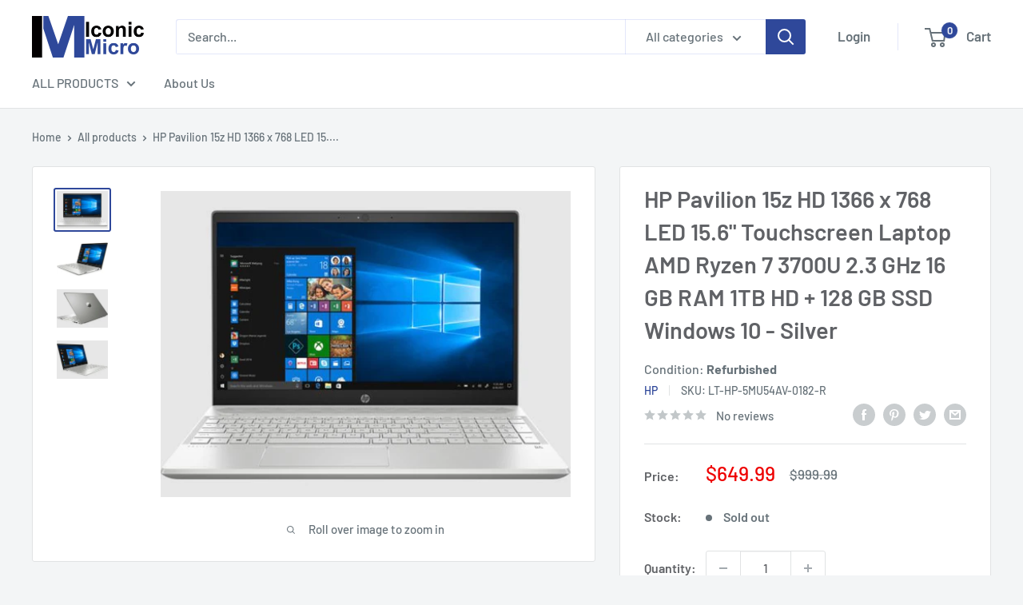

--- FILE ---
content_type: text/html; charset=utf-8
request_url: https://www.iconicmicro.com/products/hp-pavilion-15z-hd-1366-x-768-led-15-6-touchscreen-laptop-amd-ryzen-7-3700u-2-3-ghz-16-gb-ram-1tb-hd-128-gb-ssd-windows-10-silver
body_size: 32533
content:
<!doctype html>

<html class="no-js" lang="en">
  <head>
    <meta name="google-site-verification" content="szU1YbXE27b8UZNG2_O7BKQiBI88EMuqHG2XXCwdikg" />
    <script type="text/javascript">
	var _caq = _caq || [];
	(function () {
		var ca = document.createElement("script"); 
		ca.type = "text/javascript"; 
		ca.async = true;
		ca.id = "_casrc"; 
		ca.src = "//t.channeladvisor.com/v2/12010498.js";
		var ca_script = document.getElementsByTagName("script")[0]; 
		ca_script.parentNode.insertBefore(ca, ca_script);
	})();
</script>

    <meta charset="utf-8">
    <meta name="viewport" content="width=device-width, initial-scale=1.0, height=device-height, minimum-scale=1.0, maximum-scale=1.0">
    <meta name="theme-color" content="#2f489a"><title>HP Pavilion 15z HD 1366 x 768 LED 15.6&quot; Touchscreen Laptop AMD Ryzen 7
</title><meta name="description" content="15.6&quot; HD LED Touchscreen Display 1366 x 768 AMD Ryzen 7 3700U 2.3 GHz AMD Radeon Vega 8 Graphics 1 TB HD + 128 GB SSD, 16 GB RAM Memory Windows 10 Home Specifications Condition: Refurbished Brand: HP Model: Pavilion 15z MPN: 5MU54AV-0182 Platforms: Color: Silver Processor CPU Brand: AMD CPU Model: Ryzen 7 CPU Speed: 2."><link rel="canonical" href="https://www.iconicmicro.com/products/hp-pavilion-15z-hd-1366-x-768-led-15-6-touchscreen-laptop-amd-ryzen-7-3700u-2-3-ghz-16-gb-ram-1tb-hd-128-gb-ssd-windows-10-silver"><link rel="shortcut icon" href="//www.iconicmicro.com/cdn/shop/files/Iconic-Micro-Logo400x400_9df10ebd-1223-4261-8610-cfd7b381c70e_96x96.jpg?v=1621469295" type="image/png"><link rel="preload" as="style" href="//www.iconicmicro.com/cdn/shop/t/6/assets/theme.css?v=48774844722415970421649973681">
    <link rel="preload" as="script" href="//www.iconicmicro.com/cdn/shop/t/6/assets/theme.js?v=12437987694567910201641845123">
    <link rel="preconnect" href="https://cdn.shopify.com">
    <link rel="preconnect" href="https://fonts.shopifycdn.com">
    <link rel="dns-prefetch" href="https://productreviews.shopifycdn.com">
    <link rel="dns-prefetch" href="https://ajax.googleapis.com">
    <link rel="dns-prefetch" href="https://maps.googleapis.com">
    <link rel="dns-prefetch" href="https://maps.gstatic.com">

    <meta property="og:type" content="product">
  <meta property="og:title" content="HP Pavilion 15z HD 1366 x 768 LED 15.6&quot; Touchscreen Laptop AMD Ryzen 7 3700U 2.3 GHz 16 GB RAM 1TB HD + 128 GB SSD Windows 10 - Silver"><meta property="og:image" content="http://www.iconicmicro.com/cdn/shop/products/hp-pavilion-15z-5mu54av_1-20191_e6094221-f379-4b03-bf32-a5025a4464c1.jpg?v=1653436086">
    <meta property="og:image:secure_url" content="https://www.iconicmicro.com/cdn/shop/products/hp-pavilion-15z-5mu54av_1-20191_e6094221-f379-4b03-bf32-a5025a4464c1.jpg?v=1653436086">
    <meta property="og:image:width" content="572">
    <meta property="og:image:height" content="428"><meta property="product:price:amount" content="649.99">
  <meta property="product:price:currency" content="USD"><meta property="og:description" content="15.6&quot; HD LED Touchscreen Display 1366 x 768 AMD Ryzen 7 3700U 2.3 GHz AMD Radeon Vega 8 Graphics 1 TB HD + 128 GB SSD, 16 GB RAM Memory Windows 10 Home Specifications Condition: Refurbished Brand: HP Model: Pavilion 15z MPN: 5MU54AV-0182 Platforms: Color: Silver Processor CPU Brand: AMD CPU Model: Ryzen 7 CPU Speed: 2."><meta property="og:url" content="https://www.iconicmicro.com/products/hp-pavilion-15z-hd-1366-x-768-led-15-6-touchscreen-laptop-amd-ryzen-7-3700u-2-3-ghz-16-gb-ram-1tb-hd-128-gb-ssd-windows-10-silver">
<meta property="og:site_name" content="Iconic Micro"><meta name="twitter:card" content="summary"><meta name="twitter:title" content="HP Pavilion 15z HD 1366 x 768 LED 15.6&quot; Touchscreen Laptop AMD Ryzen 7 3700U 2.3 GHz 16 GB RAM 1TB HD + 128 GB SSD Windows 10 - Silver">
  <meta name="twitter:description" content="15.6&quot; HD LED Touchscreen Display 1366 x 768 AMD Ryzen 7 3700U 2.3 GHz AMD Radeon Vega 8 Graphics 1 TB HD + 128 GB SSD, 16 GB RAM Memory Windows 10 Home Specifications Condition: Refurbished Brand: HP Model: Pavilion 15z MPN: 5MU54AV-0182 Platforms: Color: Silver Processor CPU Brand: AMD CPU Model: Ryzen 7 CPU Speed: 2.3 GHz CPU Max Speed: 4 GHz CPU Core: Memory Installed Memory: 16 Memory Speed: Storage/Drive Storage Type: HDD + SSD Hard Drive Capacity: 1 TB SSD Capacity: 128 GB Optical Drive: No Graphics GPU: AMD Radeon Vega 8 Graphics Memory: Shared Memory Graphics Type: Display Screen Size: 15.6&quot; Touchscreen: Yes Native Resolution: 1920 x 1028 Network &amp;amp; Communications Network LAN: 10/100/1000Mbps Network WLAN: 802.11b/g/n Wireless LAN Network Bluetooth: Yes Operating Systems Operating System: Windows 10 Operating System Version: Home Interface &amp;amp; Ports USB">
  <meta name="twitter:image" content="https://www.iconicmicro.com/cdn/shop/products/hp-pavilion-15z-5mu54av_1-20191_e6094221-f379-4b03-bf32-a5025a4464c1_600x600_crop_center.jpg?v=1653436086">
    <link rel="preload" href="//www.iconicmicro.com/cdn/fonts/barlow/barlow_n6.329f582a81f63f125e63c20a5a80ae9477df68e1.woff2" as="font" type="font/woff2" crossorigin><link rel="preload" href="//www.iconicmicro.com/cdn/fonts/barlow/barlow_n5.a193a1990790eba0cc5cca569d23799830e90f07.woff2" as="font" type="font/woff2" crossorigin><style>
  @font-face {
  font-family: Barlow;
  font-weight: 600;
  font-style: normal;
  font-display: swap;
  src: url("//www.iconicmicro.com/cdn/fonts/barlow/barlow_n6.329f582a81f63f125e63c20a5a80ae9477df68e1.woff2") format("woff2"),
       url("//www.iconicmicro.com/cdn/fonts/barlow/barlow_n6.0163402e36247bcb8b02716880d0b39568412e9e.woff") format("woff");
}

  @font-face {
  font-family: Barlow;
  font-weight: 500;
  font-style: normal;
  font-display: swap;
  src: url("//www.iconicmicro.com/cdn/fonts/barlow/barlow_n5.a193a1990790eba0cc5cca569d23799830e90f07.woff2") format("woff2"),
       url("//www.iconicmicro.com/cdn/fonts/barlow/barlow_n5.ae31c82169b1dc0715609b8cc6a610b917808358.woff") format("woff");
}

@font-face {
  font-family: Barlow;
  font-weight: 600;
  font-style: normal;
  font-display: swap;
  src: url("//www.iconicmicro.com/cdn/fonts/barlow/barlow_n6.329f582a81f63f125e63c20a5a80ae9477df68e1.woff2") format("woff2"),
       url("//www.iconicmicro.com/cdn/fonts/barlow/barlow_n6.0163402e36247bcb8b02716880d0b39568412e9e.woff") format("woff");
}

@font-face {
  font-family: Barlow;
  font-weight: 600;
  font-style: italic;
  font-display: swap;
  src: url("//www.iconicmicro.com/cdn/fonts/barlow/barlow_i6.5a22bd20fb27bad4d7674cc6e666fb9c77d813bb.woff2") format("woff2"),
       url("//www.iconicmicro.com/cdn/fonts/barlow/barlow_i6.1c8787fcb59f3add01a87f21b38c7ef797e3b3a1.woff") format("woff");
}


  @font-face {
  font-family: Barlow;
  font-weight: 700;
  font-style: normal;
  font-display: swap;
  src: url("//www.iconicmicro.com/cdn/fonts/barlow/barlow_n7.691d1d11f150e857dcbc1c10ef03d825bc378d81.woff2") format("woff2"),
       url("//www.iconicmicro.com/cdn/fonts/barlow/barlow_n7.4fdbb1cb7da0e2c2f88492243ffa2b4f91924840.woff") format("woff");
}

  @font-face {
  font-family: Barlow;
  font-weight: 500;
  font-style: italic;
  font-display: swap;
  src: url("//www.iconicmicro.com/cdn/fonts/barlow/barlow_i5.714d58286997b65cd479af615cfa9bb0a117a573.woff2") format("woff2"),
       url("//www.iconicmicro.com/cdn/fonts/barlow/barlow_i5.0120f77e6447d3b5df4bbec8ad8c2d029d87fb21.woff") format("woff");
}

  @font-face {
  font-family: Barlow;
  font-weight: 700;
  font-style: italic;
  font-display: swap;
  src: url("//www.iconicmicro.com/cdn/fonts/barlow/barlow_i7.50e19d6cc2ba5146fa437a5a7443c76d5d730103.woff2") format("woff2"),
       url("//www.iconicmicro.com/cdn/fonts/barlow/barlow_i7.47e9f98f1b094d912e6fd631cc3fe93d9f40964f.woff") format("woff");
}


  :root {
    --default-text-font-size : 15px;
    --base-text-font-size    : 16px;
    --heading-font-family    : Barlow, sans-serif;
    --heading-font-weight    : 600;
    --heading-font-style     : normal;
    --text-font-family       : Barlow, sans-serif;
    --text-font-weight       : 500;
    --text-font-style        : normal;
    --text-font-bolder-weight: 600;
    --text-link-decoration   : underline;

    --text-color               : #677279;
    --text-color-rgb           : 103, 114, 121;
    --heading-color            : #606266;
    --border-color             : #e1e3e4;
    --border-color-rgb         : 225, 227, 228;
    --form-border-color        : #d4d6d8;
    --accent-color             : #2f489a;
    --accent-color-rgb         : 47, 72, 154;
    --link-color               : #2f489a;
    --link-color-hover         : #1d2d5f;
    --background               : #f3f5f6;
    --secondary-background     : #ffffff;
    --secondary-background-rgb : 255, 255, 255;
    --accent-background        : rgba(47, 72, 154, 0.08);

    --input-background: #ffffff;

    --error-color       : #ff0000;
    --error-background  : rgba(255, 0, 0, 0.07);
    --success-color     : #2f489a;
    --success-background: rgba(47, 72, 154, 0.11);

    --primary-button-background      : #2f489a;
    --primary-button-background-rgb  : 47, 72, 154;
    --primary-button-text-color      : #ffffff;
    --secondary-button-background    : #1e2d7d;
    --secondary-button-background-rgb: 30, 45, 125;
    --secondary-button-text-color    : #ffffff;

    --header-background      : #ffffff;
    --header-text-color      : #677279;
    --header-light-text-color: #a3afef;
    --header-border-color    : rgba(163, 175, 239, 0.3);
    --header-accent-color    : #2f489a;

    --footer-background-color:    #e9e9e9;
    --footer-heading-text-color:  #1e2d7d;
    --footer-body-text-color:     #677279;
    --footer-body-text-color-rgb: 103, 114, 121;
    --footer-accent-color:        #2f489a;
    --footer-accent-color-rgb:    47, 72, 154;
    --footer-border:              none;
    
    --flickity-arrow-color: #abb1b4;--product-on-sale-accent           : #ee0000;
    --product-on-sale-accent-rgb       : 238, 0, 0;
    --product-on-sale-color            : #ffffff;
    --product-in-stock-color           : #008a00;
    --product-low-stock-color          : #ee0000;
    --product-sold-out-color           : #8a9297;
    --product-custom-label-1-background: #008a00;
    --product-custom-label-1-color     : #ffffff;
    --product-custom-label-2-background: #00a500;
    --product-custom-label-2-color     : #ffffff;
    --product-review-star-color        : #ffbd00;

    --mobile-container-gutter : 20px;
    --desktop-container-gutter: 40px;

    /* Shopify related variables */
    --payment-terms-background-color: #f3f5f6;
  }
</style>

<script>
  // IE11 does not have support for CSS variables, so we have to polyfill them
  if (!(((window || {}).CSS || {}).supports && window.CSS.supports('(--a: 0)'))) {
    const script = document.createElement('script');
    script.type = 'text/javascript';
    script.src = 'https://cdn.jsdelivr.net/npm/css-vars-ponyfill@2';
    script.onload = function() {
      cssVars({});
    };

    document.getElementsByTagName('head')[0].appendChild(script);
  }
</script>


    <script>window.performance && window.performance.mark && window.performance.mark('shopify.content_for_header.start');</script><meta id="shopify-digital-wallet" name="shopify-digital-wallet" content="/56559173826/digital_wallets/dialog">
<meta name="shopify-checkout-api-token" content="4ac7cd847bf3ad93d3bef67f6c37716d">
<link rel="alternate" type="application/json+oembed" href="https://www.iconicmicro.com/products/hp-pavilion-15z-hd-1366-x-768-led-15-6-touchscreen-laptop-amd-ryzen-7-3700u-2-3-ghz-16-gb-ram-1tb-hd-128-gb-ssd-windows-10-silver.oembed">
<script async="async" src="/checkouts/internal/preloads.js?locale=en-US"></script>
<link rel="preconnect" href="https://shop.app" crossorigin="anonymous">
<script async="async" src="https://shop.app/checkouts/internal/preloads.js?locale=en-US&shop_id=56559173826" crossorigin="anonymous"></script>
<script id="apple-pay-shop-capabilities" type="application/json">{"shopId":56559173826,"countryCode":"US","currencyCode":"USD","merchantCapabilities":["supports3DS"],"merchantId":"gid:\/\/shopify\/Shop\/56559173826","merchantName":"Iconic Micro","requiredBillingContactFields":["postalAddress","email","phone"],"requiredShippingContactFields":["postalAddress","email","phone"],"shippingType":"shipping","supportedNetworks":["visa","masterCard","amex","discover","elo","jcb"],"total":{"type":"pending","label":"Iconic Micro","amount":"1.00"},"shopifyPaymentsEnabled":true,"supportsSubscriptions":true}</script>
<script id="shopify-features" type="application/json">{"accessToken":"4ac7cd847bf3ad93d3bef67f6c37716d","betas":["rich-media-storefront-analytics"],"domain":"www.iconicmicro.com","predictiveSearch":true,"shopId":56559173826,"locale":"en"}</script>
<script>var Shopify = Shopify || {};
Shopify.shop = "iconic-micro.myshopify.com";
Shopify.locale = "en";
Shopify.currency = {"active":"USD","rate":"1.0"};
Shopify.country = "US";
Shopify.theme = {"name":"Warehouse","id":126309793986,"schema_name":"Warehouse","schema_version":"2.3.1","theme_store_id":871,"role":"main"};
Shopify.theme.handle = "null";
Shopify.theme.style = {"id":null,"handle":null};
Shopify.cdnHost = "www.iconicmicro.com/cdn";
Shopify.routes = Shopify.routes || {};
Shopify.routes.root = "/";</script>
<script type="module">!function(o){(o.Shopify=o.Shopify||{}).modules=!0}(window);</script>
<script>!function(o){function n(){var o=[];function n(){o.push(Array.prototype.slice.apply(arguments))}return n.q=o,n}var t=o.Shopify=o.Shopify||{};t.loadFeatures=n(),t.autoloadFeatures=n()}(window);</script>
<script>
  window.ShopifyPay = window.ShopifyPay || {};
  window.ShopifyPay.apiHost = "shop.app\/pay";
  window.ShopifyPay.redirectState = null;
</script>
<script id="shop-js-analytics" type="application/json">{"pageType":"product"}</script>
<script defer="defer" async type="module" src="//www.iconicmicro.com/cdn/shopifycloud/shop-js/modules/v2/client.init-shop-cart-sync_BT-GjEfc.en.esm.js"></script>
<script defer="defer" async type="module" src="//www.iconicmicro.com/cdn/shopifycloud/shop-js/modules/v2/chunk.common_D58fp_Oc.esm.js"></script>
<script defer="defer" async type="module" src="//www.iconicmicro.com/cdn/shopifycloud/shop-js/modules/v2/chunk.modal_xMitdFEc.esm.js"></script>
<script type="module">
  await import("//www.iconicmicro.com/cdn/shopifycloud/shop-js/modules/v2/client.init-shop-cart-sync_BT-GjEfc.en.esm.js");
await import("//www.iconicmicro.com/cdn/shopifycloud/shop-js/modules/v2/chunk.common_D58fp_Oc.esm.js");
await import("//www.iconicmicro.com/cdn/shopifycloud/shop-js/modules/v2/chunk.modal_xMitdFEc.esm.js");

  window.Shopify.SignInWithShop?.initShopCartSync?.({"fedCMEnabled":true,"windoidEnabled":true});

</script>
<script>
  window.Shopify = window.Shopify || {};
  if (!window.Shopify.featureAssets) window.Shopify.featureAssets = {};
  window.Shopify.featureAssets['shop-js'] = {"shop-cart-sync":["modules/v2/client.shop-cart-sync_DZOKe7Ll.en.esm.js","modules/v2/chunk.common_D58fp_Oc.esm.js","modules/v2/chunk.modal_xMitdFEc.esm.js"],"init-fed-cm":["modules/v2/client.init-fed-cm_B6oLuCjv.en.esm.js","modules/v2/chunk.common_D58fp_Oc.esm.js","modules/v2/chunk.modal_xMitdFEc.esm.js"],"shop-cash-offers":["modules/v2/client.shop-cash-offers_D2sdYoxE.en.esm.js","modules/v2/chunk.common_D58fp_Oc.esm.js","modules/v2/chunk.modal_xMitdFEc.esm.js"],"shop-login-button":["modules/v2/client.shop-login-button_QeVjl5Y3.en.esm.js","modules/v2/chunk.common_D58fp_Oc.esm.js","modules/v2/chunk.modal_xMitdFEc.esm.js"],"pay-button":["modules/v2/client.pay-button_DXTOsIq6.en.esm.js","modules/v2/chunk.common_D58fp_Oc.esm.js","modules/v2/chunk.modal_xMitdFEc.esm.js"],"shop-button":["modules/v2/client.shop-button_DQZHx9pm.en.esm.js","modules/v2/chunk.common_D58fp_Oc.esm.js","modules/v2/chunk.modal_xMitdFEc.esm.js"],"avatar":["modules/v2/client.avatar_BTnouDA3.en.esm.js"],"init-windoid":["modules/v2/client.init-windoid_CR1B-cfM.en.esm.js","modules/v2/chunk.common_D58fp_Oc.esm.js","modules/v2/chunk.modal_xMitdFEc.esm.js"],"init-shop-for-new-customer-accounts":["modules/v2/client.init-shop-for-new-customer-accounts_C_vY_xzh.en.esm.js","modules/v2/client.shop-login-button_QeVjl5Y3.en.esm.js","modules/v2/chunk.common_D58fp_Oc.esm.js","modules/v2/chunk.modal_xMitdFEc.esm.js"],"init-shop-email-lookup-coordinator":["modules/v2/client.init-shop-email-lookup-coordinator_BI7n9ZSv.en.esm.js","modules/v2/chunk.common_D58fp_Oc.esm.js","modules/v2/chunk.modal_xMitdFEc.esm.js"],"init-shop-cart-sync":["modules/v2/client.init-shop-cart-sync_BT-GjEfc.en.esm.js","modules/v2/chunk.common_D58fp_Oc.esm.js","modules/v2/chunk.modal_xMitdFEc.esm.js"],"shop-toast-manager":["modules/v2/client.shop-toast-manager_DiYdP3xc.en.esm.js","modules/v2/chunk.common_D58fp_Oc.esm.js","modules/v2/chunk.modal_xMitdFEc.esm.js"],"init-customer-accounts":["modules/v2/client.init-customer-accounts_D9ZNqS-Q.en.esm.js","modules/v2/client.shop-login-button_QeVjl5Y3.en.esm.js","modules/v2/chunk.common_D58fp_Oc.esm.js","modules/v2/chunk.modal_xMitdFEc.esm.js"],"init-customer-accounts-sign-up":["modules/v2/client.init-customer-accounts-sign-up_iGw4briv.en.esm.js","modules/v2/client.shop-login-button_QeVjl5Y3.en.esm.js","modules/v2/chunk.common_D58fp_Oc.esm.js","modules/v2/chunk.modal_xMitdFEc.esm.js"],"shop-follow-button":["modules/v2/client.shop-follow-button_CqMgW2wH.en.esm.js","modules/v2/chunk.common_D58fp_Oc.esm.js","modules/v2/chunk.modal_xMitdFEc.esm.js"],"checkout-modal":["modules/v2/client.checkout-modal_xHeaAweL.en.esm.js","modules/v2/chunk.common_D58fp_Oc.esm.js","modules/v2/chunk.modal_xMitdFEc.esm.js"],"shop-login":["modules/v2/client.shop-login_D91U-Q7h.en.esm.js","modules/v2/chunk.common_D58fp_Oc.esm.js","modules/v2/chunk.modal_xMitdFEc.esm.js"],"lead-capture":["modules/v2/client.lead-capture_BJmE1dJe.en.esm.js","modules/v2/chunk.common_D58fp_Oc.esm.js","modules/v2/chunk.modal_xMitdFEc.esm.js"],"payment-terms":["modules/v2/client.payment-terms_Ci9AEqFq.en.esm.js","modules/v2/chunk.common_D58fp_Oc.esm.js","modules/v2/chunk.modal_xMitdFEc.esm.js"]};
</script>
<script id="__st">var __st={"a":56559173826,"offset":-28800,"reqid":"2c39e1ca-ff9b-4abe-bb67-3990b0c023ca-1769244164","pageurl":"www.iconicmicro.com\/products\/hp-pavilion-15z-hd-1366-x-768-led-15-6-touchscreen-laptop-amd-ryzen-7-3700u-2-3-ghz-16-gb-ram-1tb-hd-128-gb-ssd-windows-10-silver","u":"a36870e411db","p":"product","rtyp":"product","rid":7394379235522};</script>
<script>window.ShopifyPaypalV4VisibilityTracking = true;</script>
<script id="captcha-bootstrap">!function(){'use strict';const t='contact',e='account',n='new_comment',o=[[t,t],['blogs',n],['comments',n],[t,'customer']],c=[[e,'customer_login'],[e,'guest_login'],[e,'recover_customer_password'],[e,'create_customer']],r=t=>t.map((([t,e])=>`form[action*='/${t}']:not([data-nocaptcha='true']) input[name='form_type'][value='${e}']`)).join(','),a=t=>()=>t?[...document.querySelectorAll(t)].map((t=>t.form)):[];function s(){const t=[...o],e=r(t);return a(e)}const i='password',u='form_key',d=['recaptcha-v3-token','g-recaptcha-response','h-captcha-response',i],f=()=>{try{return window.sessionStorage}catch{return}},m='__shopify_v',_=t=>t.elements[u];function p(t,e,n=!1){try{const o=window.sessionStorage,c=JSON.parse(o.getItem(e)),{data:r}=function(t){const{data:e,action:n}=t;return t[m]||n?{data:e,action:n}:{data:t,action:n}}(c);for(const[e,n]of Object.entries(r))t.elements[e]&&(t.elements[e].value=n);n&&o.removeItem(e)}catch(o){console.error('form repopulation failed',{error:o})}}const l='form_type',E='cptcha';function T(t){t.dataset[E]=!0}const w=window,h=w.document,L='Shopify',v='ce_forms',y='captcha';let A=!1;((t,e)=>{const n=(g='f06e6c50-85a8-45c8-87d0-21a2b65856fe',I='https://cdn.shopify.com/shopifycloud/storefront-forms-hcaptcha/ce_storefront_forms_captcha_hcaptcha.v1.5.2.iife.js',D={infoText:'Protected by hCaptcha',privacyText:'Privacy',termsText:'Terms'},(t,e,n)=>{const o=w[L][v],c=o.bindForm;if(c)return c(t,g,e,D).then(n);var r;o.q.push([[t,g,e,D],n]),r=I,A||(h.body.append(Object.assign(h.createElement('script'),{id:'captcha-provider',async:!0,src:r})),A=!0)});var g,I,D;w[L]=w[L]||{},w[L][v]=w[L][v]||{},w[L][v].q=[],w[L][y]=w[L][y]||{},w[L][y].protect=function(t,e){n(t,void 0,e),T(t)},Object.freeze(w[L][y]),function(t,e,n,w,h,L){const[v,y,A,g]=function(t,e,n){const i=e?o:[],u=t?c:[],d=[...i,...u],f=r(d),m=r(i),_=r(d.filter((([t,e])=>n.includes(e))));return[a(f),a(m),a(_),s()]}(w,h,L),I=t=>{const e=t.target;return e instanceof HTMLFormElement?e:e&&e.form},D=t=>v().includes(t);t.addEventListener('submit',(t=>{const e=I(t);if(!e)return;const n=D(e)&&!e.dataset.hcaptchaBound&&!e.dataset.recaptchaBound,o=_(e),c=g().includes(e)&&(!o||!o.value);(n||c)&&t.preventDefault(),c&&!n&&(function(t){try{if(!f())return;!function(t){const e=f();if(!e)return;const n=_(t);if(!n)return;const o=n.value;o&&e.removeItem(o)}(t);const e=Array.from(Array(32),(()=>Math.random().toString(36)[2])).join('');!function(t,e){_(t)||t.append(Object.assign(document.createElement('input'),{type:'hidden',name:u})),t.elements[u].value=e}(t,e),function(t,e){const n=f();if(!n)return;const o=[...t.querySelectorAll(`input[type='${i}']`)].map((({name:t})=>t)),c=[...d,...o],r={};for(const[a,s]of new FormData(t).entries())c.includes(a)||(r[a]=s);n.setItem(e,JSON.stringify({[m]:1,action:t.action,data:r}))}(t,e)}catch(e){console.error('failed to persist form',e)}}(e),e.submit())}));const S=(t,e)=>{t&&!t.dataset[E]&&(n(t,e.some((e=>e===t))),T(t))};for(const o of['focusin','change'])t.addEventListener(o,(t=>{const e=I(t);D(e)&&S(e,y())}));const B=e.get('form_key'),M=e.get(l),P=B&&M;t.addEventListener('DOMContentLoaded',(()=>{const t=y();if(P)for(const e of t)e.elements[l].value===M&&p(e,B);[...new Set([...A(),...v().filter((t=>'true'===t.dataset.shopifyCaptcha))])].forEach((e=>S(e,t)))}))}(h,new URLSearchParams(w.location.search),n,t,e,['guest_login'])})(!0,!0)}();</script>
<script integrity="sha256-4kQ18oKyAcykRKYeNunJcIwy7WH5gtpwJnB7kiuLZ1E=" data-source-attribution="shopify.loadfeatures" defer="defer" src="//www.iconicmicro.com/cdn/shopifycloud/storefront/assets/storefront/load_feature-a0a9edcb.js" crossorigin="anonymous"></script>
<script crossorigin="anonymous" defer="defer" src="//www.iconicmicro.com/cdn/shopifycloud/storefront/assets/shopify_pay/storefront-65b4c6d7.js?v=20250812"></script>
<script data-source-attribution="shopify.dynamic_checkout.dynamic.init">var Shopify=Shopify||{};Shopify.PaymentButton=Shopify.PaymentButton||{isStorefrontPortableWallets:!0,init:function(){window.Shopify.PaymentButton.init=function(){};var t=document.createElement("script");t.src="https://www.iconicmicro.com/cdn/shopifycloud/portable-wallets/latest/portable-wallets.en.js",t.type="module",document.head.appendChild(t)}};
</script>
<script data-source-attribution="shopify.dynamic_checkout.buyer_consent">
  function portableWalletsHideBuyerConsent(e){var t=document.getElementById("shopify-buyer-consent"),n=document.getElementById("shopify-subscription-policy-button");t&&n&&(t.classList.add("hidden"),t.setAttribute("aria-hidden","true"),n.removeEventListener("click",e))}function portableWalletsShowBuyerConsent(e){var t=document.getElementById("shopify-buyer-consent"),n=document.getElementById("shopify-subscription-policy-button");t&&n&&(t.classList.remove("hidden"),t.removeAttribute("aria-hidden"),n.addEventListener("click",e))}window.Shopify?.PaymentButton&&(window.Shopify.PaymentButton.hideBuyerConsent=portableWalletsHideBuyerConsent,window.Shopify.PaymentButton.showBuyerConsent=portableWalletsShowBuyerConsent);
</script>
<script data-source-attribution="shopify.dynamic_checkout.cart.bootstrap">document.addEventListener("DOMContentLoaded",(function(){function t(){return document.querySelector("shopify-accelerated-checkout-cart, shopify-accelerated-checkout")}if(t())Shopify.PaymentButton.init();else{new MutationObserver((function(e,n){t()&&(Shopify.PaymentButton.init(),n.disconnect())})).observe(document.body,{childList:!0,subtree:!0})}}));
</script>
<link id="shopify-accelerated-checkout-styles" rel="stylesheet" media="screen" href="https://www.iconicmicro.com/cdn/shopifycloud/portable-wallets/latest/accelerated-checkout-backwards-compat.css" crossorigin="anonymous">
<style id="shopify-accelerated-checkout-cart">
        #shopify-buyer-consent {
  margin-top: 1em;
  display: inline-block;
  width: 100%;
}

#shopify-buyer-consent.hidden {
  display: none;
}

#shopify-subscription-policy-button {
  background: none;
  border: none;
  padding: 0;
  text-decoration: underline;
  font-size: inherit;
  cursor: pointer;
}

#shopify-subscription-policy-button::before {
  box-shadow: none;
}

      </style>

<script>window.performance && window.performance.mark && window.performance.mark('shopify.content_for_header.end');</script>

    <link rel="stylesheet" href="//www.iconicmicro.com/cdn/shop/t/6/assets/theme.css?v=48774844722415970421649973681">

    
  <script type="application/ld+json">
  {
    "@context": "http://schema.org",
    "@type": "Product",
    "offers": [{
          "@type": "Offer",
          "name": "Default Title",
          "availability":"https://schema.org/OutOfStock",
          "price": 649.99,
          "priceCurrency": "USD",
          "priceValidUntil": "2026-02-03","sku": "LT-HP-5MU54AV-0182-R","url": "/products/hp-pavilion-15z-hd-1366-x-768-led-15-6-touchscreen-laptop-amd-ryzen-7-3700u-2-3-ghz-16-gb-ram-1tb-hd-128-gb-ssd-windows-10-silver?variant=42003214794946"
        }
],
      "gtin12": "695980747894",
      "productId": "695980747894",
    "brand": {
      "name": "HP"
    },
    "name": "HP Pavilion 15z HD 1366 x 768 LED 15.6\" Touchscreen Laptop AMD Ryzen 7 3700U 2.3 GHz 16 GB RAM 1TB HD + 128 GB SSD Windows 10 - Silver",
    "description": "\n15.6\" HD LED Touchscreen Display 1366 x 768\nAMD Ryzen 7 3700U 2.3 GHz\nAMD Radeon Vega 8 Graphics\n1 TB HD + 128 GB SSD, 16 GB RAM Memory\nWindows 10 Home\n\n\n\n\nSpecifications\n\n\nCondition:\nRefurbished\n\n\nBrand:\nHP\n\n\nModel:\nPavilion 15z\n\n\nMPN:\n5MU54AV-0182\n\n\nPlatforms:\n\n\n\nColor:\nSilver\n\n\nProcessor\n\n\nCPU Brand:\nAMD\n\n\nCPU Model:\nRyzen 7\n\n\n  CPU Speed:\n  2.3 GHz\n\n\nCPU Max Speed:\n4 GHz\n\n\nCPU Core:\n\n\n\nMemory\n\n\nInstalled Memory:\n16 \n\n\nMemory Speed:\n \n\n\n  Storage\/Drive\n\n\nStorage Type:\nHDD + SSD\n\n\nHard Drive Capacity:\n1 TB\n\n\nSSD Capacity:\n128 GB\n\n\nOptical Drive:\nNo\n\n\nGraphics\n\n\nGPU:\nAMD Radeon Vega 8\n\n\nGraphics Memory:\nShared Memory \n\n\nGraphics Type:\n\n\n\nDisplay\n\n\nScreen Size:\n15.6\"\n\n\nTouchscreen:\nYes\n\n\n  Native Resolution:\n  1920 x 1028\n\n\nNetwork \u0026amp; Communications\n\n\nNetwork LAN:\n10\/100\/1000Mbps\n\n\nNetwork WLAN:\n802.11b\/g\/n Wireless LAN\n\n\nNetwork Bluetooth:\nYes\n\n\n  Operating Systems\n\n\nOperating System:\nWindows 10\n\n\nOperating System Version:\nHome\n\n\nInterface \u0026amp; Ports\n\n\nUSB Port:\n1x USB Type-C, 2x USB 3.0\n\n\nVideo Port:\n1x HDMI\n\n\nAudio Port:\n1x Headphone\/AudioJack\n\n\nMic:\n\n\n\nSpeaker:\n\n\n\nWebcam:\nYes\n\n\nKeyboard:\nNon-Backlit\n\n\nMouse Pad:\n\n\n\nPower \u0026amp; Battery\n\n\nPower  Adapter:\n\n\n\nPower Battery:\n\n\n\nPhysical Characteristics\n\n\nDimension (LxWxH):\n12.24\" x 14.9\" x 1.070\"\n\n\nWeight:\n5.1 lbs\n\n\nWhats in the Box\n\n\nWhats in the Box:\nAC Charger, Laptop PC\n\n\n",
    "category": "Refurbished",
    "url": "/products/hp-pavilion-15z-hd-1366-x-768-led-15-6-touchscreen-laptop-amd-ryzen-7-3700u-2-3-ghz-16-gb-ram-1tb-hd-128-gb-ssd-windows-10-silver",
    "sku": "LT-HP-5MU54AV-0182-R",
    "image": {
      "@type": "ImageObject",
      "url": "https://www.iconicmicro.com/cdn/shop/products/hp-pavilion-15z-5mu54av_1-20191_e6094221-f379-4b03-bf32-a5025a4464c1_1024x.jpg?v=1653436086",
      "image": "https://www.iconicmicro.com/cdn/shop/products/hp-pavilion-15z-5mu54av_1-20191_e6094221-f379-4b03-bf32-a5025a4464c1_1024x.jpg?v=1653436086",
      "name": "Pavilion 15z",
      "width": "1024",
      "height": "1024"
    }
  }
  </script>



  <script type="application/ld+json">
  {
    "@context": "http://schema.org",
    "@type": "BreadcrumbList",
  "itemListElement": [{
      "@type": "ListItem",
      "position": 1,
      "name": "Home",
      "item": "https://www.iconicmicro.com"
    },{
          "@type": "ListItem",
          "position": 2,
          "name": "HP Pavilion 15z HD 1366 x 768 LED 15.6\" Touchscreen Laptop AMD Ryzen 7 3700U 2.3 GHz 16 GB RAM 1TB HD + 128 GB SSD Windows 10 - Silver",
          "item": "https://www.iconicmicro.com/products/hp-pavilion-15z-hd-1366-x-768-led-15-6-touchscreen-laptop-amd-ryzen-7-3700u-2-3-ghz-16-gb-ram-1tb-hd-128-gb-ssd-windows-10-silver"
        }]
  }
  </script>


    <script>
      // This allows to expose several variables to the global scope, to be used in scripts
      window.theme = {
        pageType: "product",
        cartCount: 0,
        moneyFormat: "${{amount}}",
        moneyWithCurrencyFormat: "${{amount}} USD",
        currencyCodeEnabled: false,
        showDiscount: false,
        discountMode: "saving",
        searchMode: "product",
        searchUnavailableProducts: "last",
        cartType: "drawer"
      };

      window.routes = {
        rootUrl: "\/",
        rootUrlWithoutSlash: '',
        cartUrl: "\/cart",
        cartAddUrl: "\/cart\/add",
        cartChangeUrl: "\/cart\/change",
        searchUrl: "\/search",
        productRecommendationsUrl: "\/recommendations\/products"
      };

      window.languages = {
        productRegularPrice: "Regular price",
        productSalePrice: "Sale price",
        collectionOnSaleLabel: "Save {{savings}}",
        productFormUnavailable: "Unavailable",
        productFormAddToCart: "Add to cart",
        productFormSoldOut: "Sold out",
        productAdded: "Product has been added to your cart",
        productAddedShort: "Added!",
        shippingEstimatorNoResults: "No shipping could be found for your address.",
        shippingEstimatorOneResult: "There is one shipping rate for your address:",
        shippingEstimatorMultipleResults: "There are {{count}} shipping rates for your address:",
        shippingEstimatorErrors: "There are some errors:"
      };

      window.lazySizesConfig = {
        loadHidden: false,
        hFac: 0.8,
        expFactor: 3,
        customMedia: {
          '--phone': '(max-width: 640px)',
          '--tablet': '(min-width: 641px) and (max-width: 1023px)',
          '--lap': '(min-width: 1024px)'
        }
      };

      document.documentElement.className = document.documentElement.className.replace('no-js', 'js');
    </script><script src="//www.iconicmicro.com/cdn/shop/t/6/assets/theme.js?v=12437987694567910201641845123" defer></script>
    <script src="//www.iconicmicro.com/cdn/shop/t/6/assets/custom.js?v=102476495355921946141630349875" defer></script><script>
        (function () {
          window.onpageshow = function() {
            // We force re-freshing the cart content onpageshow, as most browsers will serve a cache copy when hitting the
            // back button, which cause staled data
            document.documentElement.dispatchEvent(new CustomEvent('cart:refresh', {
              bubbles: true,
              detail: {scrollToTop: false}
            }));
          };
        })();
      </script><link href="https://monorail-edge.shopifysvc.com" rel="dns-prefetch">
<script>(function(){if ("sendBeacon" in navigator && "performance" in window) {try {var session_token_from_headers = performance.getEntriesByType('navigation')[0].serverTiming.find(x => x.name == '_s').description;} catch {var session_token_from_headers = undefined;}var session_cookie_matches = document.cookie.match(/_shopify_s=([^;]*)/);var session_token_from_cookie = session_cookie_matches && session_cookie_matches.length === 2 ? session_cookie_matches[1] : "";var session_token = session_token_from_headers || session_token_from_cookie || "";function handle_abandonment_event(e) {var entries = performance.getEntries().filter(function(entry) {return /monorail-edge.shopifysvc.com/.test(entry.name);});if (!window.abandonment_tracked && entries.length === 0) {window.abandonment_tracked = true;var currentMs = Date.now();var navigation_start = performance.timing.navigationStart;var payload = {shop_id: 56559173826,url: window.location.href,navigation_start,duration: currentMs - navigation_start,session_token,page_type: "product"};window.navigator.sendBeacon("https://monorail-edge.shopifysvc.com/v1/produce", JSON.stringify({schema_id: "online_store_buyer_site_abandonment/1.1",payload: payload,metadata: {event_created_at_ms: currentMs,event_sent_at_ms: currentMs}}));}}window.addEventListener('pagehide', handle_abandonment_event);}}());</script>
<script id="web-pixels-manager-setup">(function e(e,d,r,n,o){if(void 0===o&&(o={}),!Boolean(null===(a=null===(i=window.Shopify)||void 0===i?void 0:i.analytics)||void 0===a?void 0:a.replayQueue)){var i,a;window.Shopify=window.Shopify||{};var t=window.Shopify;t.analytics=t.analytics||{};var s=t.analytics;s.replayQueue=[],s.publish=function(e,d,r){return s.replayQueue.push([e,d,r]),!0};try{self.performance.mark("wpm:start")}catch(e){}var l=function(){var e={modern:/Edge?\/(1{2}[4-9]|1[2-9]\d|[2-9]\d{2}|\d{4,})\.\d+(\.\d+|)|Firefox\/(1{2}[4-9]|1[2-9]\d|[2-9]\d{2}|\d{4,})\.\d+(\.\d+|)|Chrom(ium|e)\/(9{2}|\d{3,})\.\d+(\.\d+|)|(Maci|X1{2}).+ Version\/(15\.\d+|(1[6-9]|[2-9]\d|\d{3,})\.\d+)([,.]\d+|)( \(\w+\)|)( Mobile\/\w+|) Safari\/|Chrome.+OPR\/(9{2}|\d{3,})\.\d+\.\d+|(CPU[ +]OS|iPhone[ +]OS|CPU[ +]iPhone|CPU IPhone OS|CPU iPad OS)[ +]+(15[._]\d+|(1[6-9]|[2-9]\d|\d{3,})[._]\d+)([._]\d+|)|Android:?[ /-](13[3-9]|1[4-9]\d|[2-9]\d{2}|\d{4,})(\.\d+|)(\.\d+|)|Android.+Firefox\/(13[5-9]|1[4-9]\d|[2-9]\d{2}|\d{4,})\.\d+(\.\d+|)|Android.+Chrom(ium|e)\/(13[3-9]|1[4-9]\d|[2-9]\d{2}|\d{4,})\.\d+(\.\d+|)|SamsungBrowser\/([2-9]\d|\d{3,})\.\d+/,legacy:/Edge?\/(1[6-9]|[2-9]\d|\d{3,})\.\d+(\.\d+|)|Firefox\/(5[4-9]|[6-9]\d|\d{3,})\.\d+(\.\d+|)|Chrom(ium|e)\/(5[1-9]|[6-9]\d|\d{3,})\.\d+(\.\d+|)([\d.]+$|.*Safari\/(?![\d.]+ Edge\/[\d.]+$))|(Maci|X1{2}).+ Version\/(10\.\d+|(1[1-9]|[2-9]\d|\d{3,})\.\d+)([,.]\d+|)( \(\w+\)|)( Mobile\/\w+|) Safari\/|Chrome.+OPR\/(3[89]|[4-9]\d|\d{3,})\.\d+\.\d+|(CPU[ +]OS|iPhone[ +]OS|CPU[ +]iPhone|CPU IPhone OS|CPU iPad OS)[ +]+(10[._]\d+|(1[1-9]|[2-9]\d|\d{3,})[._]\d+)([._]\d+|)|Android:?[ /-](13[3-9]|1[4-9]\d|[2-9]\d{2}|\d{4,})(\.\d+|)(\.\d+|)|Mobile Safari.+OPR\/([89]\d|\d{3,})\.\d+\.\d+|Android.+Firefox\/(13[5-9]|1[4-9]\d|[2-9]\d{2}|\d{4,})\.\d+(\.\d+|)|Android.+Chrom(ium|e)\/(13[3-9]|1[4-9]\d|[2-9]\d{2}|\d{4,})\.\d+(\.\d+|)|Android.+(UC? ?Browser|UCWEB|U3)[ /]?(15\.([5-9]|\d{2,})|(1[6-9]|[2-9]\d|\d{3,})\.\d+)\.\d+|SamsungBrowser\/(5\.\d+|([6-9]|\d{2,})\.\d+)|Android.+MQ{2}Browser\/(14(\.(9|\d{2,})|)|(1[5-9]|[2-9]\d|\d{3,})(\.\d+|))(\.\d+|)|K[Aa][Ii]OS\/(3\.\d+|([4-9]|\d{2,})\.\d+)(\.\d+|)/},d=e.modern,r=e.legacy,n=navigator.userAgent;return n.match(d)?"modern":n.match(r)?"legacy":"unknown"}(),u="modern"===l?"modern":"legacy",c=(null!=n?n:{modern:"",legacy:""})[u],f=function(e){return[e.baseUrl,"/wpm","/b",e.hashVersion,"modern"===e.buildTarget?"m":"l",".js"].join("")}({baseUrl:d,hashVersion:r,buildTarget:u}),m=function(e){var d=e.version,r=e.bundleTarget,n=e.surface,o=e.pageUrl,i=e.monorailEndpoint;return{emit:function(e){var a=e.status,t=e.errorMsg,s=(new Date).getTime(),l=JSON.stringify({metadata:{event_sent_at_ms:s},events:[{schema_id:"web_pixels_manager_load/3.1",payload:{version:d,bundle_target:r,page_url:o,status:a,surface:n,error_msg:t},metadata:{event_created_at_ms:s}}]});if(!i)return console&&console.warn&&console.warn("[Web Pixels Manager] No Monorail endpoint provided, skipping logging."),!1;try{return self.navigator.sendBeacon.bind(self.navigator)(i,l)}catch(e){}var u=new XMLHttpRequest;try{return u.open("POST",i,!0),u.setRequestHeader("Content-Type","text/plain"),u.send(l),!0}catch(e){return console&&console.warn&&console.warn("[Web Pixels Manager] Got an unhandled error while logging to Monorail."),!1}}}}({version:r,bundleTarget:l,surface:e.surface,pageUrl:self.location.href,monorailEndpoint:e.monorailEndpoint});try{o.browserTarget=l,function(e){var d=e.src,r=e.async,n=void 0===r||r,o=e.onload,i=e.onerror,a=e.sri,t=e.scriptDataAttributes,s=void 0===t?{}:t,l=document.createElement("script"),u=document.querySelector("head"),c=document.querySelector("body");if(l.async=n,l.src=d,a&&(l.integrity=a,l.crossOrigin="anonymous"),s)for(var f in s)if(Object.prototype.hasOwnProperty.call(s,f))try{l.dataset[f]=s[f]}catch(e){}if(o&&l.addEventListener("load",o),i&&l.addEventListener("error",i),u)u.appendChild(l);else{if(!c)throw new Error("Did not find a head or body element to append the script");c.appendChild(l)}}({src:f,async:!0,onload:function(){if(!function(){var e,d;return Boolean(null===(d=null===(e=window.Shopify)||void 0===e?void 0:e.analytics)||void 0===d?void 0:d.initialized)}()){var d=window.webPixelsManager.init(e)||void 0;if(d){var r=window.Shopify.analytics;r.replayQueue.forEach((function(e){var r=e[0],n=e[1],o=e[2];d.publishCustomEvent(r,n,o)})),r.replayQueue=[],r.publish=d.publishCustomEvent,r.visitor=d.visitor,r.initialized=!0}}},onerror:function(){return m.emit({status:"failed",errorMsg:"".concat(f," has failed to load")})},sri:function(e){var d=/^sha384-[A-Za-z0-9+/=]+$/;return"string"==typeof e&&d.test(e)}(c)?c:"",scriptDataAttributes:o}),m.emit({status:"loading"})}catch(e){m.emit({status:"failed",errorMsg:(null==e?void 0:e.message)||"Unknown error"})}}})({shopId: 56559173826,storefrontBaseUrl: "https://www.iconicmicro.com",extensionsBaseUrl: "https://extensions.shopifycdn.com/cdn/shopifycloud/web-pixels-manager",monorailEndpoint: "https://monorail-edge.shopifysvc.com/unstable/produce_batch",surface: "storefront-renderer",enabledBetaFlags: ["2dca8a86"],webPixelsConfigList: [{"id":"shopify-app-pixel","configuration":"{}","eventPayloadVersion":"v1","runtimeContext":"STRICT","scriptVersion":"0450","apiClientId":"shopify-pixel","type":"APP","privacyPurposes":["ANALYTICS","MARKETING"]},{"id":"shopify-custom-pixel","eventPayloadVersion":"v1","runtimeContext":"LAX","scriptVersion":"0450","apiClientId":"shopify-pixel","type":"CUSTOM","privacyPurposes":["ANALYTICS","MARKETING"]}],isMerchantRequest: false,initData: {"shop":{"name":"Iconic Micro","paymentSettings":{"currencyCode":"USD"},"myshopifyDomain":"iconic-micro.myshopify.com","countryCode":"US","storefrontUrl":"https:\/\/www.iconicmicro.com"},"customer":null,"cart":null,"checkout":null,"productVariants":[{"price":{"amount":649.99,"currencyCode":"USD"},"product":{"title":"HP Pavilion 15z HD 1366 x 768 LED 15.6\" Touchscreen Laptop AMD Ryzen 7 3700U 2.3 GHz 16 GB RAM 1TB HD + 128 GB SSD Windows 10 - Silver","vendor":"HP","id":"7394379235522","untranslatedTitle":"HP Pavilion 15z HD 1366 x 768 LED 15.6\" Touchscreen Laptop AMD Ryzen 7 3700U 2.3 GHz 16 GB RAM 1TB HD + 128 GB SSD Windows 10 - Silver","url":"\/products\/hp-pavilion-15z-hd-1366-x-768-led-15-6-touchscreen-laptop-amd-ryzen-7-3700u-2-3-ghz-16-gb-ram-1tb-hd-128-gb-ssd-windows-10-silver","type":"Refurbished"},"id":"42003214794946","image":{"src":"\/\/www.iconicmicro.com\/cdn\/shop\/products\/hp-pavilion-15z-5mu54av_1-20191_e6094221-f379-4b03-bf32-a5025a4464c1.jpg?v=1653436086"},"sku":"LT-HP-5MU54AV-0182-R","title":"Default Title","untranslatedTitle":"Default Title"}],"purchasingCompany":null},},"https://www.iconicmicro.com/cdn","fcfee988w5aeb613cpc8e4bc33m6693e112",{"modern":"","legacy":""},{"shopId":"56559173826","storefrontBaseUrl":"https:\/\/www.iconicmicro.com","extensionBaseUrl":"https:\/\/extensions.shopifycdn.com\/cdn\/shopifycloud\/web-pixels-manager","surface":"storefront-renderer","enabledBetaFlags":"[\"2dca8a86\"]","isMerchantRequest":"false","hashVersion":"fcfee988w5aeb613cpc8e4bc33m6693e112","publish":"custom","events":"[[\"page_viewed\",{}],[\"product_viewed\",{\"productVariant\":{\"price\":{\"amount\":649.99,\"currencyCode\":\"USD\"},\"product\":{\"title\":\"HP Pavilion 15z HD 1366 x 768 LED 15.6\\\" Touchscreen Laptop AMD Ryzen 7 3700U 2.3 GHz 16 GB RAM 1TB HD + 128 GB SSD Windows 10 - Silver\",\"vendor\":\"HP\",\"id\":\"7394379235522\",\"untranslatedTitle\":\"HP Pavilion 15z HD 1366 x 768 LED 15.6\\\" Touchscreen Laptop AMD Ryzen 7 3700U 2.3 GHz 16 GB RAM 1TB HD + 128 GB SSD Windows 10 - Silver\",\"url\":\"\/products\/hp-pavilion-15z-hd-1366-x-768-led-15-6-touchscreen-laptop-amd-ryzen-7-3700u-2-3-ghz-16-gb-ram-1tb-hd-128-gb-ssd-windows-10-silver\",\"type\":\"Refurbished\"},\"id\":\"42003214794946\",\"image\":{\"src\":\"\/\/www.iconicmicro.com\/cdn\/shop\/products\/hp-pavilion-15z-5mu54av_1-20191_e6094221-f379-4b03-bf32-a5025a4464c1.jpg?v=1653436086\"},\"sku\":\"LT-HP-5MU54AV-0182-R\",\"title\":\"Default Title\",\"untranslatedTitle\":\"Default Title\"}}]]"});</script><script>
  window.ShopifyAnalytics = window.ShopifyAnalytics || {};
  window.ShopifyAnalytics.meta = window.ShopifyAnalytics.meta || {};
  window.ShopifyAnalytics.meta.currency = 'USD';
  var meta = {"product":{"id":7394379235522,"gid":"gid:\/\/shopify\/Product\/7394379235522","vendor":"HP","type":"Refurbished","handle":"hp-pavilion-15z-hd-1366-x-768-led-15-6-touchscreen-laptop-amd-ryzen-7-3700u-2-3-ghz-16-gb-ram-1tb-hd-128-gb-ssd-windows-10-silver","variants":[{"id":42003214794946,"price":64999,"name":"HP Pavilion 15z HD 1366 x 768 LED 15.6\" Touchscreen Laptop AMD Ryzen 7 3700U 2.3 GHz 16 GB RAM 1TB HD + 128 GB SSD Windows 10 - Silver","public_title":null,"sku":"LT-HP-5MU54AV-0182-R"}],"remote":false},"page":{"pageType":"product","resourceType":"product","resourceId":7394379235522,"requestId":"2c39e1ca-ff9b-4abe-bb67-3990b0c023ca-1769244164"}};
  for (var attr in meta) {
    window.ShopifyAnalytics.meta[attr] = meta[attr];
  }
</script>
<script class="analytics">
  (function () {
    var customDocumentWrite = function(content) {
      var jquery = null;

      if (window.jQuery) {
        jquery = window.jQuery;
      } else if (window.Checkout && window.Checkout.$) {
        jquery = window.Checkout.$;
      }

      if (jquery) {
        jquery('body').append(content);
      }
    };

    var hasLoggedConversion = function(token) {
      if (token) {
        return document.cookie.indexOf('loggedConversion=' + token) !== -1;
      }
      return false;
    }

    var setCookieIfConversion = function(token) {
      if (token) {
        var twoMonthsFromNow = new Date(Date.now());
        twoMonthsFromNow.setMonth(twoMonthsFromNow.getMonth() + 2);

        document.cookie = 'loggedConversion=' + token + '; expires=' + twoMonthsFromNow;
      }
    }

    var trekkie = window.ShopifyAnalytics.lib = window.trekkie = window.trekkie || [];
    if (trekkie.integrations) {
      return;
    }
    trekkie.methods = [
      'identify',
      'page',
      'ready',
      'track',
      'trackForm',
      'trackLink'
    ];
    trekkie.factory = function(method) {
      return function() {
        var args = Array.prototype.slice.call(arguments);
        args.unshift(method);
        trekkie.push(args);
        return trekkie;
      };
    };
    for (var i = 0; i < trekkie.methods.length; i++) {
      var key = trekkie.methods[i];
      trekkie[key] = trekkie.factory(key);
    }
    trekkie.load = function(config) {
      trekkie.config = config || {};
      trekkie.config.initialDocumentCookie = document.cookie;
      var first = document.getElementsByTagName('script')[0];
      var script = document.createElement('script');
      script.type = 'text/javascript';
      script.onerror = function(e) {
        var scriptFallback = document.createElement('script');
        scriptFallback.type = 'text/javascript';
        scriptFallback.onerror = function(error) {
                var Monorail = {
      produce: function produce(monorailDomain, schemaId, payload) {
        var currentMs = new Date().getTime();
        var event = {
          schema_id: schemaId,
          payload: payload,
          metadata: {
            event_created_at_ms: currentMs,
            event_sent_at_ms: currentMs
          }
        };
        return Monorail.sendRequest("https://" + monorailDomain + "/v1/produce", JSON.stringify(event));
      },
      sendRequest: function sendRequest(endpointUrl, payload) {
        // Try the sendBeacon API
        if (window && window.navigator && typeof window.navigator.sendBeacon === 'function' && typeof window.Blob === 'function' && !Monorail.isIos12()) {
          var blobData = new window.Blob([payload], {
            type: 'text/plain'
          });

          if (window.navigator.sendBeacon(endpointUrl, blobData)) {
            return true;
          } // sendBeacon was not successful

        } // XHR beacon

        var xhr = new XMLHttpRequest();

        try {
          xhr.open('POST', endpointUrl);
          xhr.setRequestHeader('Content-Type', 'text/plain');
          xhr.send(payload);
        } catch (e) {
          console.log(e);
        }

        return false;
      },
      isIos12: function isIos12() {
        return window.navigator.userAgent.lastIndexOf('iPhone; CPU iPhone OS 12_') !== -1 || window.navigator.userAgent.lastIndexOf('iPad; CPU OS 12_') !== -1;
      }
    };
    Monorail.produce('monorail-edge.shopifysvc.com',
      'trekkie_storefront_load_errors/1.1',
      {shop_id: 56559173826,
      theme_id: 126309793986,
      app_name: "storefront",
      context_url: window.location.href,
      source_url: "//www.iconicmicro.com/cdn/s/trekkie.storefront.8d95595f799fbf7e1d32231b9a28fd43b70c67d3.min.js"});

        };
        scriptFallback.async = true;
        scriptFallback.src = '//www.iconicmicro.com/cdn/s/trekkie.storefront.8d95595f799fbf7e1d32231b9a28fd43b70c67d3.min.js';
        first.parentNode.insertBefore(scriptFallback, first);
      };
      script.async = true;
      script.src = '//www.iconicmicro.com/cdn/s/trekkie.storefront.8d95595f799fbf7e1d32231b9a28fd43b70c67d3.min.js';
      first.parentNode.insertBefore(script, first);
    };
    trekkie.load(
      {"Trekkie":{"appName":"storefront","development":false,"defaultAttributes":{"shopId":56559173826,"isMerchantRequest":null,"themeId":126309793986,"themeCityHash":"3752729576679220949","contentLanguage":"en","currency":"USD","eventMetadataId":"84f6596a-111f-4bcc-9141-6a3cbb87f0ce"},"isServerSideCookieWritingEnabled":true,"monorailRegion":"shop_domain","enabledBetaFlags":["65f19447"]},"Session Attribution":{},"S2S":{"facebookCapiEnabled":false,"source":"trekkie-storefront-renderer","apiClientId":580111}}
    );

    var loaded = false;
    trekkie.ready(function() {
      if (loaded) return;
      loaded = true;

      window.ShopifyAnalytics.lib = window.trekkie;

      var originalDocumentWrite = document.write;
      document.write = customDocumentWrite;
      try { window.ShopifyAnalytics.merchantGoogleAnalytics.call(this); } catch(error) {};
      document.write = originalDocumentWrite;

      window.ShopifyAnalytics.lib.page(null,{"pageType":"product","resourceType":"product","resourceId":7394379235522,"requestId":"2c39e1ca-ff9b-4abe-bb67-3990b0c023ca-1769244164","shopifyEmitted":true});

      var match = window.location.pathname.match(/checkouts\/(.+)\/(thank_you|post_purchase)/)
      var token = match? match[1]: undefined;
      if (!hasLoggedConversion(token)) {
        setCookieIfConversion(token);
        window.ShopifyAnalytics.lib.track("Viewed Product",{"currency":"USD","variantId":42003214794946,"productId":7394379235522,"productGid":"gid:\/\/shopify\/Product\/7394379235522","name":"HP Pavilion 15z HD 1366 x 768 LED 15.6\" Touchscreen Laptop AMD Ryzen 7 3700U 2.3 GHz 16 GB RAM 1TB HD + 128 GB SSD Windows 10 - Silver","price":"649.99","sku":"LT-HP-5MU54AV-0182-R","brand":"HP","variant":null,"category":"Refurbished","nonInteraction":true,"remote":false},undefined,undefined,{"shopifyEmitted":true});
      window.ShopifyAnalytics.lib.track("monorail:\/\/trekkie_storefront_viewed_product\/1.1",{"currency":"USD","variantId":42003214794946,"productId":7394379235522,"productGid":"gid:\/\/shopify\/Product\/7394379235522","name":"HP Pavilion 15z HD 1366 x 768 LED 15.6\" Touchscreen Laptop AMD Ryzen 7 3700U 2.3 GHz 16 GB RAM 1TB HD + 128 GB SSD Windows 10 - Silver","price":"649.99","sku":"LT-HP-5MU54AV-0182-R","brand":"HP","variant":null,"category":"Refurbished","nonInteraction":true,"remote":false,"referer":"https:\/\/www.iconicmicro.com\/products\/hp-pavilion-15z-hd-1366-x-768-led-15-6-touchscreen-laptop-amd-ryzen-7-3700u-2-3-ghz-16-gb-ram-1tb-hd-128-gb-ssd-windows-10-silver"});
      }
    });


        var eventsListenerScript = document.createElement('script');
        eventsListenerScript.async = true;
        eventsListenerScript.src = "//www.iconicmicro.com/cdn/shopifycloud/storefront/assets/shop_events_listener-3da45d37.js";
        document.getElementsByTagName('head')[0].appendChild(eventsListenerScript);

})();</script>
<script
  defer
  src="https://www.iconicmicro.com/cdn/shopifycloud/perf-kit/shopify-perf-kit-3.0.4.min.js"
  data-application="storefront-renderer"
  data-shop-id="56559173826"
  data-render-region="gcp-us-east1"
  data-page-type="product"
  data-theme-instance-id="126309793986"
  data-theme-name="Warehouse"
  data-theme-version="2.3.1"
  data-monorail-region="shop_domain"
  data-resource-timing-sampling-rate="10"
  data-shs="true"
  data-shs-beacon="true"
  data-shs-export-with-fetch="true"
  data-shs-logs-sample-rate="1"
  data-shs-beacon-endpoint="https://www.iconicmicro.com/api/collect"
></script>
</head>

  <body class="warehouse--v1 features--animate-zoom template-product " data-instant-intensity="viewport"><svg class="visually-hidden">
      <linearGradient id="rating-star-gradient-half">
        <stop offset="50%" stop-color="var(--product-review-star-color)" />
        <stop offset="50%" stop-color="rgba(var(--text-color-rgb), .4)" stop-opacity="0.4" />
      </linearGradient>
    </svg>

    <a href="#main" class="visually-hidden skip-to-content">Skip to content</a>
    <span class="loading-bar"></span>

    <div id="shopify-section-announcement-bar" class="shopify-section"></div>
<div id="shopify-section-popups" class="shopify-section"><div data-section-id="popups" data-section-type="popups"></div>

</div>
<div id="shopify-section-header" class="shopify-section shopify-section__header"><section data-section-id="header" data-section-type="header" data-section-settings='{
  "navigationLayout": "inline",
  "desktopOpenTrigger": "click",
  "useStickyHeader": true
}'>
  <header class="header header--inline " role="banner">
    <div class="container">
      <div class="header__inner"><nav class="header__mobile-nav hidden-lap-and-up">
            <button class="header__mobile-nav-toggle icon-state touch-area" data-action="toggle-menu" aria-expanded="false" aria-haspopup="true" aria-controls="mobile-menu" aria-label="Open menu">
              <span class="icon-state__primary"><svg focusable="false" class="icon icon--hamburger-mobile " viewBox="0 0 20 16" role="presentation">
      <path d="M0 14h20v2H0v-2zM0 0h20v2H0V0zm0 7h20v2H0V7z" fill="currentColor" fill-rule="evenodd"></path>
    </svg></span>
              <span class="icon-state__secondary"><svg focusable="false" class="icon icon--close " viewBox="0 0 19 19" role="presentation">
      <path d="M9.1923882 8.39339828l7.7781745-7.7781746 1.4142136 1.41421357-7.7781746 7.77817459 7.7781746 7.77817456L16.9705627 19l-7.7781745-7.7781746L1.41421356 19 0 17.5857864l7.7781746-7.77817456L0 2.02943725 1.41421356.61522369 9.1923882 8.39339828z" fill="currentColor" fill-rule="evenodd"></path>
    </svg></span>
            </button><div id="mobile-menu" class="mobile-menu" aria-hidden="true"><svg focusable="false" class="icon icon--nav-triangle-borderless " viewBox="0 0 20 9" role="presentation">
      <path d="M.47108938 9c.2694725-.26871321.57077721-.56867841.90388257-.89986354C3.12384116 6.36134886 5.74788116 3.76338565 9.2467995.30653888c.4145057-.4095171 1.0844277-.40860098 1.4977971.00205122L19.4935156 9H.47108938z" fill="#ffffff"></path>
    </svg><div class="mobile-menu__inner">
    <div class="mobile-menu__panel">
      <div class="mobile-menu__section">
        <ul class="mobile-menu__nav" data-type="menu" role="list"><li class="mobile-menu__nav-item"><button class="mobile-menu__nav-link" data-type="menuitem" aria-haspopup="true" aria-expanded="false" aria-controls="mobile-panel-0" data-action="open-panel">ALL PRODUCTS<svg focusable="false" class="icon icon--arrow-right " viewBox="0 0 8 12" role="presentation">
      <path stroke="currentColor" stroke-width="2" d="M2 2l4 4-4 4" fill="none" stroke-linecap="square"></path>
    </svg></button></li><li class="mobile-menu__nav-item"><a href="/pages/about-us" class="mobile-menu__nav-link" data-type="menuitem">About Us</a></li></ul>
      </div><div class="mobile-menu__section mobile-menu__section--loose">
          <p class="mobile-menu__section-title heading h5">Need help?</p><div class="mobile-menu__help-wrapper"><svg focusable="false" class="icon icon--bi-phone " viewBox="0 0 24 24" role="presentation">
      <g stroke-width="2" fill="none" fill-rule="evenodd" stroke-linecap="square">
        <path d="M17 15l-3 3-8-8 3-3-5-5-3 3c0 9.941 8.059 18 18 18l3-3-5-5z" stroke="#606266"></path>
        <path d="M14 1c4.971 0 9 4.029 9 9m-9-5c2.761 0 5 2.239 5 5" stroke="#2f489a"></path>
      </g>
    </svg><span>Call us (714) 340-0727</span>
            </div><div class="mobile-menu__help-wrapper"><svg focusable="false" class="icon icon--bi-email " viewBox="0 0 22 22" role="presentation">
      <g fill="none" fill-rule="evenodd">
        <path stroke="#2f489a" d="M.916667 10.08333367l3.66666667-2.65833334v4.65849997zm20.1666667 0L17.416667 7.42500033v4.65849997z"></path>
        <path stroke="#606266" stroke-width="2" d="M4.58333367 7.42500033L.916667 10.08333367V21.0833337h20.1666667V10.08333367L17.416667 7.42500033"></path>
        <path stroke="#606266" stroke-width="2" d="M4.58333367 12.1000003V.916667H17.416667v11.1833333m-16.5-2.01666663L21.0833337 21.0833337m0-11.00000003L11.0000003 15.5833337"></path>
        <path d="M8.25000033 5.50000033h5.49999997M8.25000033 9.166667h5.49999997" stroke="#2f489a" stroke-width="2" stroke-linecap="square"></path>
      </g>
    </svg><a href="mailto:info@iconicmicro.com">info@iconicmicro.com</a>
            </div></div></div><div id="mobile-panel-0" class="mobile-menu__panel is-nested">
          <div class="mobile-menu__section is-sticky">
            <button class="mobile-menu__back-button" data-action="close-panel"><svg focusable="false" class="icon icon--arrow-left " viewBox="0 0 8 12" role="presentation">
      <path stroke="currentColor" stroke-width="2" d="M6 10L2 6l4-4" fill="none" stroke-linecap="square"></path>
    </svg> Back</button>
          </div>

          <div class="mobile-menu__section"><ul class="mobile-menu__nav" data-type="menu" role="list">
                <li class="mobile-menu__nav-item">
                  <a href="https://www.iconicmicro.com/collections/all" class="mobile-menu__nav-link text--strong">ALL PRODUCTS</a>
                </li><li class="mobile-menu__nav-item"><button class="mobile-menu__nav-link" data-type="menuitem" aria-haspopup="true" aria-expanded="false" aria-controls="mobile-panel-0-0" data-action="open-panel">Notebook<svg focusable="false" class="icon icon--arrow-right " viewBox="0 0 8 12" role="presentation">
      <path stroke="currentColor" stroke-width="2" d="M2 2l4 4-4 4" fill="none" stroke-linecap="square"></path>
    </svg></button></li><li class="mobile-menu__nav-item"><button class="mobile-menu__nav-link" data-type="menuitem" aria-haspopup="true" aria-expanded="false" aria-controls="mobile-panel-0-1" data-action="open-panel">Desktop<svg focusable="false" class="icon icon--arrow-right " viewBox="0 0 8 12" role="presentation">
      <path stroke="currentColor" stroke-width="2" d="M2 2l4 4-4 4" fill="none" stroke-linecap="square"></path>
    </svg></button></li><li class="mobile-menu__nav-item"><button class="mobile-menu__nav-link" data-type="menuitem" aria-haspopup="true" aria-expanded="false" aria-controls="mobile-panel-0-2" data-action="open-panel">Display<svg focusable="false" class="icon icon--arrow-right " viewBox="0 0 8 12" role="presentation">
      <path stroke="currentColor" stroke-width="2" d="M2 2l4 4-4 4" fill="none" stroke-linecap="square"></path>
    </svg></button></li></ul></div>
        </div><div id="mobile-panel-0-0" class="mobile-menu__panel is-nested">
                <div class="mobile-menu__section is-sticky">
                  <button class="mobile-menu__back-button" data-action="close-panel"><svg focusable="false" class="icon icon--arrow-left " viewBox="0 0 8 12" role="presentation">
      <path stroke="currentColor" stroke-width="2" d="M6 10L2 6l4-4" fill="none" stroke-linecap="square"></path>
    </svg> Back</button>
                </div>

                <div class="mobile-menu__section">
                  <ul class="mobile-menu__nav" data-type="menu" role="list">
                    <li class="mobile-menu__nav-item">
                      <a href="/collections/notebook" class="mobile-menu__nav-link text--strong">Notebook</a>
                    </li><li class="mobile-menu__nav-item">
                        <a href="/collections/laptop" class="mobile-menu__nav-link" data-type="menuitem">Laptop</a>
                      </li><li class="mobile-menu__nav-item">
                        <a href="/collections/gaming-laptop" class="mobile-menu__nav-link" data-type="menuitem">Gaming Laptop</a>
                      </li><li class="mobile-menu__nav-item">
                        <a href="/collections/chromebook" class="mobile-menu__nav-link" data-type="menuitem">Chromebook</a>
                      </li></ul>
                </div>
              </div><div id="mobile-panel-0-1" class="mobile-menu__panel is-nested">
                <div class="mobile-menu__section is-sticky">
                  <button class="mobile-menu__back-button" data-action="close-panel"><svg focusable="false" class="icon icon--arrow-left " viewBox="0 0 8 12" role="presentation">
      <path stroke="currentColor" stroke-width="2" d="M6 10L2 6l4-4" fill="none" stroke-linecap="square"></path>
    </svg> Back</button>
                </div>

                <div class="mobile-menu__section">
                  <ul class="mobile-menu__nav" data-type="menu" role="list">
                    <li class="mobile-menu__nav-item">
                      <a href="/collections/desktop" class="mobile-menu__nav-link text--strong">Desktop</a>
                    </li><li class="mobile-menu__nav-item">
                        <a href="/collections/desktop-computer" class="mobile-menu__nav-link" data-type="menuitem">Desktop Computer</a>
                      </li><li class="mobile-menu__nav-item">
                        <a href="/collections/gaming-desktop" class="mobile-menu__nav-link" data-type="menuitem">Gaming Desktop</a>
                      </li><li class="mobile-menu__nav-item">
                        <a href="/collections/all-in-one-desktop" class="mobile-menu__nav-link" data-type="menuitem">All-in-One</a>
                      </li></ul>
                </div>
              </div><div id="mobile-panel-0-2" class="mobile-menu__panel is-nested">
                <div class="mobile-menu__section is-sticky">
                  <button class="mobile-menu__back-button" data-action="close-panel"><svg focusable="false" class="icon icon--arrow-left " viewBox="0 0 8 12" role="presentation">
      <path stroke="currentColor" stroke-width="2" d="M6 10L2 6l4-4" fill="none" stroke-linecap="square"></path>
    </svg> Back</button>
                </div>

                <div class="mobile-menu__section">
                  <ul class="mobile-menu__nav" data-type="menu" role="list">
                    <li class="mobile-menu__nav-item">
                      <a href="/collections/display" class="mobile-menu__nav-link text--strong">Display</a>
                    </li><li class="mobile-menu__nav-item">
                        <a href="/collections/monitors" class="mobile-menu__nav-link" data-type="menuitem">Monitor</a>
                      </li><li class="mobile-menu__nav-item">
                        <a href="/collections/gaming-monitor" class="mobile-menu__nav-link" data-type="menuitem">Gaming Monitor</a>
                      </li><li class="mobile-menu__nav-item">
                        <a href="/collections/projector" class="mobile-menu__nav-link" data-type="menuitem">Projector</a>
                      </li></ul>
                </div>
              </div></div>
</div></nav><div class="header__logo"><a href="/" class="header__logo-link"><span class="visually-hidden">Iconic Micro</span>
              <img class="header__logo-image"
                   style="max-width: 140px"
                   width="974"
                   height="359"
                   src="//www.iconicmicro.com/cdn/shop/files/IconicMicro_Logo-_2_140x@2x.png?v=1620164862"
                   alt="Iconic Micro"></a></div><div class="header__search-bar-wrapper ">
          <form action="/search" method="get" role="search" class="search-bar"><div class="search-bar__top-wrapper">
              <div class="search-bar__top">
                <input type="hidden" name="type" value="product">
                <input type="hidden" name="options[prefix]" value="last">
                <input type="hidden" name="options[unavailable_products]" value="last">

                <div class="search-bar__input-wrapper">
                  <input class="search-bar__input" type="text" name="q" autocomplete="off" autocorrect="off" aria-label="Search..." placeholder="Search...">
                  <button type="button" class="search-bar__input-clear hidden-lap-and-up" data-action="clear-input">
                    <span class="visually-hidden">Clear</span>
                    <svg focusable="false" class="icon icon--close " viewBox="0 0 19 19" role="presentation">
      <path d="M9.1923882 8.39339828l7.7781745-7.7781746 1.4142136 1.41421357-7.7781746 7.77817459 7.7781746 7.77817456L16.9705627 19l-7.7781745-7.7781746L1.41421356 19 0 17.5857864l7.7781746-7.77817456L0 2.02943725 1.41421356.61522369 9.1923882 8.39339828z" fill="currentColor" fill-rule="evenodd"></path>
    </svg>
                  </button>
                </div><div class="search-bar__filter">
                    <label for="search-product-type" class="search-bar__filter-label">
                      <span class="search-bar__filter-active">All categories</span><svg focusable="false" class="icon icon--arrow-bottom " viewBox="0 0 12 8" role="presentation">
      <path stroke="currentColor" stroke-width="2" d="M10 2L6 6 2 2" fill="none" stroke-linecap="square"></path>
    </svg></label>

                    <select id="search-product-type">
                      <option value="" selected="selected">All categories</option><option value="New">New</option><option value="New Damaged Box">New Damaged Box</option><option value="New Open Box">New Open Box</option><option value="Refurbished">Refurbished</option><option value="Refurbished (B Grade)">Refurbished (B Grade)</option><option value="Refurbished (C Grade)">Refurbished (C Grade)</option></select>
                  </div><button type="submit" class="search-bar__submit" aria-label="Search"><svg focusable="false" class="icon icon--search " viewBox="0 0 21 21" role="presentation">
      <g stroke-width="2" stroke="currentColor" fill="none" fill-rule="evenodd">
        <path d="M19 19l-5-5" stroke-linecap="square"></path>
        <circle cx="8.5" cy="8.5" r="7.5"></circle>
      </g>
    </svg><svg focusable="false" class="icon icon--search-loader " viewBox="0 0 64 64" role="presentation">
      <path opacity=".4" d="M23.8589104 1.05290547C40.92335108-3.43614731 58.45816642 6.79494359 62.94709453 23.8589104c4.48905278 17.06444068-5.74156424 34.59913135-22.80600493 39.08818413S5.54195825 57.2055303 1.05290547 40.1410896C-3.43602265 23.0771228 6.7944697 5.54195825 23.8589104 1.05290547zM38.6146353 57.1445143c13.8647142-3.64731754 22.17719655-17.89443541 18.529879-31.75914961-3.64743965-13.86517841-17.8944354-22.17719655-31.7591496-18.529879S3.20804604 24.7494569 6.8554857 38.6146353c3.64731753 13.8647142 17.8944354 22.17719655 31.7591496 18.529879z"></path>
      <path d="M1.05290547 40.1410896l5.80258022-1.5264543c3.64731754 13.8647142 17.89443541 22.17719655 31.75914961 18.529879l1.5264543 5.80258023C23.07664892 67.43614731 5.54195825 57.2055303 1.05290547 40.1410896z"></path>
    </svg></button>
              </div>

              <button type="button" class="search-bar__close-button hidden-tablet-and-up" data-action="unfix-search">
                <span class="search-bar__close-text">Close</span>
              </button>
            </div>

            <div class="search-bar__inner">
              <div class="search-bar__results" aria-hidden="true">
                <div class="skeleton-container"><div class="search-bar__result-item search-bar__result-item--skeleton">
                      <div class="search-bar__image-container">
                        <div class="aspect-ratio aspect-ratio--square">
                          <div class="skeleton-image"></div>
                        </div>
                      </div>

                      <div class="search-bar__item-info">
                        <div class="skeleton-paragraph">
                          <div class="skeleton-text"></div>
                          <div class="skeleton-text"></div>
                        </div>
                      </div>
                    </div><div class="search-bar__result-item search-bar__result-item--skeleton">
                      <div class="search-bar__image-container">
                        <div class="aspect-ratio aspect-ratio--square">
                          <div class="skeleton-image"></div>
                        </div>
                      </div>

                      <div class="search-bar__item-info">
                        <div class="skeleton-paragraph">
                          <div class="skeleton-text"></div>
                          <div class="skeleton-text"></div>
                        </div>
                      </div>
                    </div><div class="search-bar__result-item search-bar__result-item--skeleton">
                      <div class="search-bar__image-container">
                        <div class="aspect-ratio aspect-ratio--square">
                          <div class="skeleton-image"></div>
                        </div>
                      </div>

                      <div class="search-bar__item-info">
                        <div class="skeleton-paragraph">
                          <div class="skeleton-text"></div>
                          <div class="skeleton-text"></div>
                        </div>
                      </div>
                    </div></div>

                <div class="search-bar__results-inner"></div>
              </div><div class="search-bar__menu-wrapper" aria-hidden="true"><p class="search-bar__menu-title heading">MAIN MENU</p><ul class="search-bar__menu-linklist list--unstyled" role="list"><li>
                        <a href="https://www.iconicmicro.com/collections/all" class="search-bar__menu-link">ALL PRODUCTS</a>
                      </li><li>
                        <a href="/pages/about-us" class="search-bar__menu-link">About Us</a>
                      </li></ul>
                </div></div>
          </form>
        </div><div class="header__action-list"><div class="header__action-item hidden-tablet-and-up">
              <a class="header__action-item-link" href="/search" data-action="toggle-search" aria-expanded="false" aria-label="Open search"><svg focusable="false" class="icon icon--search " viewBox="0 0 21 21" role="presentation">
      <g stroke-width="2" stroke="currentColor" fill="none" fill-rule="evenodd">
        <path d="M19 19l-5-5" stroke-linecap="square"></path>
        <circle cx="8.5" cy="8.5" r="7.5"></circle>
      </g>
    </svg></a>
            </div><div class="header__action-item header__action-item--account"><div class="header__action-item-content">
                <a href="/account/login" class="header__action-item-link header__account-icon icon-state hidden-desk" aria-label="My account"  >
                  <span class="icon-state__primary"><svg focusable="false" class="icon icon--account " viewBox="0 0 20 22" role="presentation">
      <path d="M10 13c2.82 0 5.33.64 6.98 1.2A3 3 0 0 1 19 17.02V21H1v-3.97a3 3 0 0 1 2.03-2.84A22.35 22.35 0 0 1 10 13zm0 0c-2.76 0-5-3.24-5-6V6a5 5 0 0 1 10 0v1c0 2.76-2.24 6-5 6z" stroke="currentColor" stroke-width="2" fill="none"></path>
    </svg></span>
                  <span class="icon-state__secondary"><svg focusable="false" class="icon icon--close " viewBox="0 0 19 19" role="presentation">
      <path d="M9.1923882 8.39339828l7.7781745-7.7781746 1.4142136 1.41421357-7.7781746 7.77817459 7.7781746 7.77817456L16.9705627 19l-7.7781745-7.7781746L1.41421356 19 0 17.5857864l7.7781746-7.77817456L0 2.02943725 1.41421356.61522369 9.1923882 8.39339828z" fill="currentColor" fill-rule="evenodd"></path>
    </svg></span>
                </a>

                <a href="/account/login" class="header__action-item-link hidden-pocket hidden-lap" >Login</a>

                <div id="account-popover" class="popover popover--large popover--unlogged" aria-hidden="true"><svg focusable="false" class="icon icon--nav-triangle-borderless " viewBox="0 0 20 9" role="presentation">
      <path d="M.47108938 9c.2694725-.26871321.57077721-.56867841.90388257-.89986354C3.12384116 6.36134886 5.74788116 3.76338565 9.2467995.30653888c.4145057-.4095171 1.0844277-.40860098 1.4977971.00205122L19.4935156 9H.47108938z" fill="#ffffff"></path>
    </svg></div>
              </div>
            </div><div class="header__action-item header__action-item--cart">
            <a class="header__action-item-link header__cart-toggle" href="/cart" aria-controls="mini-cart" aria-expanded="false" data-action="toggle-mini-cart" data-no-instant>
              <div class="header__action-item-content">
                <div class="header__cart-icon icon-state" aria-expanded="false">
                  <span class="icon-state__primary"><svg focusable="false" class="icon icon--cart " viewBox="0 0 27 24" role="presentation">
      <g transform="translate(0 1)" stroke-width="2" stroke="currentColor" fill="none" fill-rule="evenodd">
        <circle stroke-linecap="square" cx="11" cy="20" r="2"></circle>
        <circle stroke-linecap="square" cx="22" cy="20" r="2"></circle>
        <path d="M7.31 5h18.27l-1.44 10H9.78L6.22 0H0"></path>
      </g>
    </svg><span class="header__cart-count">0</span>
                  </span>

                  <span class="icon-state__secondary"><svg focusable="false" class="icon icon--close " viewBox="0 0 19 19" role="presentation">
      <path d="M9.1923882 8.39339828l7.7781745-7.7781746 1.4142136 1.41421357-7.7781746 7.77817459 7.7781746 7.77817456L16.9705627 19l-7.7781745-7.7781746L1.41421356 19 0 17.5857864l7.7781746-7.77817456L0 2.02943725 1.41421356.61522369 9.1923882 8.39339828z" fill="currentColor" fill-rule="evenodd"></path>
    </svg></span>
                </div>

                <span class="hidden-pocket hidden-lap">Cart</span>
              </div>
            </a><form method="post" action="/cart" id="mini-cart" class="mini-cart" aria-hidden="true" novalidate="novalidate" data-item-count="0">
  <input type="hidden" name="attributes[collection_products_per_page]" value="">
  <input type="hidden" name="attributes[collection_layout]" value=""><svg focusable="false" class="icon icon--nav-triangle-borderless " viewBox="0 0 20 9" role="presentation">
      <path d="M.47108938 9c.2694725-.26871321.57077721-.56867841.90388257-.89986354C3.12384116 6.36134886 5.74788116 3.76338565 9.2467995.30653888c.4145057-.4095171 1.0844277-.40860098 1.4977971.00205122L19.4935156 9H.47108938z" fill="#ffffff"></path>
    </svg><div class="mini-cart__content mini-cart__content--empty"><div class="mini-cart__empty-state"><svg focusable="false" width="81" height="70" viewBox="0 0 81 70">
      <g transform="translate(0 2)" stroke-width="4" stroke="#606266" fill="none" fill-rule="evenodd">
        <circle stroke-linecap="square" cx="34" cy="60" r="6"></circle>
        <circle stroke-linecap="square" cx="67" cy="60" r="6"></circle>
        <path d="M22.9360352 15h54.8070373l-4.3391876 30H30.3387146L19.6676025 0H.99560547"></path>
      </g>
    </svg><p class="heading h4">Your cart is empty</p>
      </div>

      <a href="/collections/all" class="button button--primary button--full">Shop our products</a>
    </div></form>
</div>
        </div>
      </div>
    </div>
  </header><nav class="nav-bar">
      <div class="nav-bar__inner">
        <div class="container">
          <ul class="nav-bar__linklist list--unstyled" data-type="menu" role="list"><li class="nav-bar__item"><a href="https://www.iconicmicro.com/collections/all" class="nav-bar__link link" data-type="menuitem" aria-expanded="false" aria-controls="desktop-menu-0-1" aria-haspopup="true">ALL PRODUCTS<svg focusable="false" class="icon icon--arrow-bottom " viewBox="0 0 12 8" role="presentation">
      <path stroke="currentColor" stroke-width="2" d="M10 2L6 6 2 2" fill="none" stroke-linecap="square"></path>
    </svg><svg focusable="false" class="icon icon--nav-triangle " viewBox="0 0 20 9" role="presentation">
      <g fill="none" fill-rule="evenodd">
        <path d="M.47108938 9c.2694725-.26871321.57077721-.56867841.90388257-.89986354C3.12384116 6.36134886 5.74788116 3.76338565 9.2467995.30653888c.4145057-.4095171 1.0844277-.40860098 1.4977971.00205122L19.4935156 9H.47108938z" fill="#ffffff"></path>
        <path d="M-.00922471 9C1.38887087 7.61849126 4.26661926 4.80337304 8.62402045.5546454c.75993175-.7409708 1.98812015-.7393145 2.74596565.0037073L19.9800494 9h-1.3748787l-7.9226239-7.7676545c-.3789219-.3715101-.9930172-.3723389-1.3729808-.0018557-3.20734177 3.1273507-5.6127118 5.4776841-7.21584193 7.05073579C1.82769633 8.54226204 1.58379521 8.7818599 1.36203986 9H-.00922471z" fill="#e1e3e4"></path>
      </g>
    </svg></a><ul id="desktop-menu-0-1" class="nav-dropdown " data-type="menu" aria-hidden="true" role="list"><li class="nav-dropdown__item "><a href="/collections/notebook" class="nav-dropdown__link link" data-type="menuitem" aria-expanded="false" aria-controls="desktop-menu-0-1-0" aria-haspopup="true">Notebook<svg focusable="false" class="icon icon--arrow-right " viewBox="0 0 8 12" role="presentation">
      <path stroke="currentColor" stroke-width="2" d="M2 2l4 4-4 4" fill="none" stroke-linecap="square"></path>
    </svg></a><ul id="desktop-menu-0-1-0" class="nav-dropdown " data-type="menu" aria-hidden="true" role="list"><svg focusable="false" class="icon icon--nav-triangle-left " viewBox="0 0 9 20" role="presentation">
      <g fill="none">
        <path d="M9 19.52891062c-.26871321-.2694725-.56867841-.57077721-.89986354-.90388257-1.7387876-1.74886921-4.33675081-4.37290921-7.79359758-7.87182755-.4095171-.4145057-.40860098-1.0844277.00205122-1.4977971L9 .5064844v19.02242622z" fill="#ffffff"></path>
        <path d="M9 20.00922471c-1.38150874-1.39809558-4.19662696-4.27584397-8.4453546-8.63324516-.7409708-.75993175-.7393145-1.98812015.0037073-2.74596565L9 .0199506v1.3748787L1.2323455 9.3174532c-.3715101.3789219-.3723389.9930172-.0018557 1.3729808 3.1273507 3.20734177 5.4776841 5.6127118 7.05073579 7.21584193.26103645.26602774.50063431.50992886.71877441.73168421v1.37126457z" fill="#e1e3e4"></path>
      </g>
    </svg><li class="nav-dropdown__item"><a href="/collections/laptop" class="nav-dropdown__link link" data-type="menuitem">Laptop</a></li><li class="nav-dropdown__item"><a href="/collections/gaming-laptop" class="nav-dropdown__link link" data-type="menuitem">Gaming Laptop</a></li><li class="nav-dropdown__item"><a href="/collections/chromebook" class="nav-dropdown__link link" data-type="menuitem">Chromebook</a></li></ul></li><li class="nav-dropdown__item "><a href="/collections/desktop" class="nav-dropdown__link link" data-type="menuitem" aria-expanded="false" aria-controls="desktop-menu-0-1-1" aria-haspopup="true">Desktop<svg focusable="false" class="icon icon--arrow-right " viewBox="0 0 8 12" role="presentation">
      <path stroke="currentColor" stroke-width="2" d="M2 2l4 4-4 4" fill="none" stroke-linecap="square"></path>
    </svg></a><ul id="desktop-menu-0-1-1" class="nav-dropdown " data-type="menu" aria-hidden="true" role="list"><svg focusable="false" class="icon icon--nav-triangle-left " viewBox="0 0 9 20" role="presentation">
      <g fill="none">
        <path d="M9 19.52891062c-.26871321-.2694725-.56867841-.57077721-.89986354-.90388257-1.7387876-1.74886921-4.33675081-4.37290921-7.79359758-7.87182755-.4095171-.4145057-.40860098-1.0844277.00205122-1.4977971L9 .5064844v19.02242622z" fill="#ffffff"></path>
        <path d="M9 20.00922471c-1.38150874-1.39809558-4.19662696-4.27584397-8.4453546-8.63324516-.7409708-.75993175-.7393145-1.98812015.0037073-2.74596565L9 .0199506v1.3748787L1.2323455 9.3174532c-.3715101.3789219-.3723389.9930172-.0018557 1.3729808 3.1273507 3.20734177 5.4776841 5.6127118 7.05073579 7.21584193.26103645.26602774.50063431.50992886.71877441.73168421v1.37126457z" fill="#e1e3e4"></path>
      </g>
    </svg><li class="nav-dropdown__item"><a href="/collections/desktop-computer" class="nav-dropdown__link link" data-type="menuitem">Desktop Computer</a></li><li class="nav-dropdown__item"><a href="/collections/gaming-desktop" class="nav-dropdown__link link" data-type="menuitem">Gaming Desktop</a></li><li class="nav-dropdown__item"><a href="/collections/all-in-one-desktop" class="nav-dropdown__link link" data-type="menuitem">All-in-One</a></li></ul></li><li class="nav-dropdown__item "><a href="/collections/display" class="nav-dropdown__link link" data-type="menuitem" aria-expanded="false" aria-controls="desktop-menu-0-1-2" aria-haspopup="true">Display<svg focusable="false" class="icon icon--arrow-right " viewBox="0 0 8 12" role="presentation">
      <path stroke="currentColor" stroke-width="2" d="M2 2l4 4-4 4" fill="none" stroke-linecap="square"></path>
    </svg></a><ul id="desktop-menu-0-1-2" class="nav-dropdown " data-type="menu" aria-hidden="true" role="list"><svg focusable="false" class="icon icon--nav-triangle-left " viewBox="0 0 9 20" role="presentation">
      <g fill="none">
        <path d="M9 19.52891062c-.26871321-.2694725-.56867841-.57077721-.89986354-.90388257-1.7387876-1.74886921-4.33675081-4.37290921-7.79359758-7.87182755-.4095171-.4145057-.40860098-1.0844277.00205122-1.4977971L9 .5064844v19.02242622z" fill="#ffffff"></path>
        <path d="M9 20.00922471c-1.38150874-1.39809558-4.19662696-4.27584397-8.4453546-8.63324516-.7409708-.75993175-.7393145-1.98812015.0037073-2.74596565L9 .0199506v1.3748787L1.2323455 9.3174532c-.3715101.3789219-.3723389.9930172-.0018557 1.3729808 3.1273507 3.20734177 5.4776841 5.6127118 7.05073579 7.21584193.26103645.26602774.50063431.50992886.71877441.73168421v1.37126457z" fill="#e1e3e4"></path>
      </g>
    </svg><li class="nav-dropdown__item"><a href="/collections/monitors" class="nav-dropdown__link link" data-type="menuitem">Monitor</a></li><li class="nav-dropdown__item"><a href="/collections/gaming-monitor" class="nav-dropdown__link link" data-type="menuitem">Gaming Monitor</a></li><li class="nav-dropdown__item"><a href="/collections/projector" class="nav-dropdown__link link" data-type="menuitem">Projector</a></li></ul></li></ul></li><li class="nav-bar__item"><a href="/pages/about-us" class="nav-bar__link link" data-type="menuitem">About Us</a></li></ul>
        </div>
      </div>
    </nav></section>

<style>
  :root {
    --header-is-sticky: 1;
    --header-inline-navigation: 1;
  }

  #shopify-section-header {
    position: relative;
    z-index: 5;position: -webkit-sticky;
      position: sticky;
      top: 0;}.header__logo-image {
      max-width: 100px !important;
    }

    @media screen and (min-width: 641px) {
      .header__logo-image {
        max-width: 140px !important;
      }
    }.search-bar__top {
      box-shadow: 1px 1px var(--header-border-color) inset, -1px -1px var(--header-border-color) inset;
    }

    @media screen and (min-width: 1000px) {
      /* This allows to reduce the padding if header background is the same as secondary background to avoid space that is too big */
      .header:not(.header--condensed) {
        padding-bottom: 0;
      }
    }</style>

<script>
  document.documentElement.style.setProperty('--header-height', document.getElementById('shopify-section-header').clientHeight + 'px');
</script>

</div>

    <main id="main" role="main">
      <div id="shopify-section-template--14967527473346__main" class="shopify-section"><section data-section-id="template--14967527473346__main" data-section-type="product" data-section-settings='{
  "showShippingEstimator": false,
  "showQuantitySelector": true,
  "showPaymentButton": false,
  "showInventoryQuantity": true,
  "lowInventoryThreshold": 0,
  "galleryTransitionEffect": "slide",
  "enableImageZoom": true,
  "zoomEffect": "outside",
  "enableVideoLooping": false,
  "productOptions": [&quot;Title&quot;],
  "enableHistoryState": true,
  "infoOverflowScroll": true,
  "isQuickView": false
}'><div class="container container--flush">
      <div class="page__sub-header">
        <nav aria-label="Breadcrumb" class="breadcrumb">
          <ol class="breadcrumb__list" role="list">
            <li class="breadcrumb__item">
              <a class="breadcrumb__link link" href="/">Home</a><svg focusable="false" class="icon icon--arrow-right " viewBox="0 0 8 12" role="presentation">
      <path stroke="currentColor" stroke-width="2" d="M2 2l4 4-4 4" fill="none" stroke-linecap="square"></path>
    </svg></li>

            <li class="breadcrumb__item"><a class="breadcrumb__link link" href="/collections/all">All products</a><svg focusable="false" class="icon icon--arrow-right " viewBox="0 0 8 12" role="presentation">
      <path stroke="currentColor" stroke-width="2" d="M2 2l4 4-4 4" fill="none" stroke-linecap="square"></path>
    </svg></li>

            <li class="breadcrumb__item">
              <span class="breadcrumb__link" aria-current="page">HP Pavilion 15z HD 1366 x 768 LED 15....</span>
            </li>
          </ol>
        </nav></div>

      <div class="product-block-list product-block-list--large">
        <div class="product-block-list__wrapper"><div class="product-block-list__item product-block-list__item--gallery">
              <div class="card">
    <div class="card__section card__section--tight">
      <div class="product-gallery product-gallery--with-thumbnails"><div class="product-gallery__carousel-wrapper">
          <div class="product-gallery__carousel product-gallery__carousel--zoomable" data-media-count="4" data-initial-media-id="25728707166402"><div class="product-gallery__carousel-item is-selected " tabindex="-1" data-media-id="25728707166402" data-media-type="image"  ><div class="product-gallery__size-limiter" style="max-width: 572px"><div class="aspect-ratio" style="padding-bottom: 74.82517482517483%">
                        <img class="product-gallery__image lazyload image--fade-in" data-src="//www.iconicmicro.com/cdn/shop/products/hp-pavilion-15z-5mu54av_1-20191_e6094221-f379-4b03-bf32-a5025a4464c1_{width}x.jpg?v=1653436086" data-widths="[400,500]" data-sizes="auto" data-zoom="//www.iconicmicro.com/cdn/shop/products/hp-pavilion-15z-5mu54av_1-20191_e6094221-f379-4b03-bf32-a5025a4464c1_1600x.jpg?v=1653436086" data-zoom-width="572" alt="Pavilion 15z">

                        <noscript>
                          <img src="//www.iconicmicro.com/cdn/shop/products/hp-pavilion-15z-5mu54av_1-20191_e6094221-f379-4b03-bf32-a5025a4464c1_800x.jpg?v=1653436086" alt="Pavilion 15z">
                        </noscript>
                      </div>
                    </div></div><div class="product-gallery__carousel-item  " tabindex="-1" data-media-id="25728707035330" data-media-type="image"  ><div class="product-gallery__size-limiter" style="max-width: 1000px"><div class="aspect-ratio" style="padding-bottom: 68.3%">
                        <img class="product-gallery__image lazyload image--fade-in" data-src="//www.iconicmicro.com/cdn/shop/products/hp-pavilion-15z-5mu54av_1-2019_6ce21879-9f89-4213-831d-888401610afa_{width}x.jpg?v=1653436086" data-widths="[400,500,600,700,800,900,1000]" data-sizes="auto" data-zoom="//www.iconicmicro.com/cdn/shop/products/hp-pavilion-15z-5mu54av_1-2019_6ce21879-9f89-4213-831d-888401610afa_1600x.jpg?v=1653436086" data-zoom-width="1000" alt="Pavilion 15z">

                        <noscript>
                          <img src="//www.iconicmicro.com/cdn/shop/products/hp-pavilion-15z-5mu54av_1-2019_6ce21879-9f89-4213-831d-888401610afa_800x.jpg?v=1653436086" alt="Pavilion 15z">
                        </noscript>
                      </div>
                    </div></div><div class="product-gallery__carousel-item  " tabindex="-1" data-media-id="25728707461314" data-media-type="image"  ><div class="product-gallery__size-limiter" style="max-width: 569px"><div class="aspect-ratio" style="padding-bottom: 74.69244288224957%">
                        <img class="product-gallery__image lazyload image--fade-in" data-src="//www.iconicmicro.com/cdn/shop/products/hp-pavilion-15z-5mu54av_1-201912_9a877617-1f88-443b-ae5e-f3b4ad71107a_{width}x.jpg?v=1653436086" data-widths="[400,500]" data-sizes="auto" data-zoom="//www.iconicmicro.com/cdn/shop/products/hp-pavilion-15z-5mu54av_1-201912_9a877617-1f88-443b-ae5e-f3b4ad71107a_1600x.jpg?v=1653436086" data-zoom-width="569" alt="Pavilion 15z">

                        <noscript>
                          <img src="//www.iconicmicro.com/cdn/shop/products/hp-pavilion-15z-5mu54av_1-201912_9a877617-1f88-443b-ae5e-f3b4ad71107a_800x.jpg?v=1653436086" alt="Pavilion 15z">
                        </noscript>
                      </div>
                    </div></div><div class="product-gallery__carousel-item  " tabindex="-1" data-media-id="25728707756226" data-media-type="image"  ><div class="product-gallery__size-limiter" style="max-width: 650px"><div class="aspect-ratio" style="padding-bottom: 74.76923076923076%">
                        <img class="product-gallery__image lazyload image--fade-in" data-src="//www.iconicmicro.com/cdn/shop/products/15z_20side1_2228b544-ed1d-4282-b933-c55ab2b018d9_{width}x.png?v=1653436086" data-widths="[400,500,600]" data-sizes="auto" data-zoom="//www.iconicmicro.com/cdn/shop/products/15z_20side1_2228b544-ed1d-4282-b933-c55ab2b018d9_1600x.png?v=1653436086" data-zoom-width="650" alt="Pavilion 15z">

                        <noscript>
                          <img src="//www.iconicmicro.com/cdn/shop/products/15z_20side1_2228b544-ed1d-4282-b933-c55ab2b018d9_800x.png?v=1653436086" alt="Pavilion 15z">
                        </noscript>
                      </div>
                    </div></div></div><span class="product-gallery__zoom-notice">
              <svg focusable="false" class="icon icon--zoom " viewBox="0 0 10 10" role="presentation">
      <path d="M7.58801492 6.8808396L9.999992 9.292784l-.70716.707208-2.41193007-2.41199543C6.15725808 8.15916409 5.24343297 8.50004 4.25 8.50004c-2.347188 0-4.249968-1.902876-4.249968-4.2501C.000032 1.902704 1.902812.000128 4.25.000128c2.347176 0 4.249956 1.902576 4.249956 4.249812 0 .99341752-.34083418 1.90724151-.91194108 2.6308996zM4.25.999992C2.455064.999992.999992 2.454944.999992 4.24994c0 1.794984 1.455072 3.249936 3.250008 3.249936 1.794924 0 3.249996-1.454952 3.249996-3.249936C7.499996 2.454944 6.044924.999992 4.25.999992z" fill="currentColor" fill-rule="evenodd"></path>
    </svg>
              <span class="hidden-pocket">Roll over image to zoom in</span>
              <span class="hidden-lap-and-up">Click on image to zoom</span>
            </span></div><div class="scroller">
            <div class="scroller__inner">
              <div class="product-gallery__thumbnail-list"><a href="//www.iconicmicro.com/cdn/shop/products/hp-pavilion-15z-5mu54av_1-20191_e6094221-f379-4b03-bf32-a5025a4464c1_1024x.jpg?v=1653436086" rel="noopener" class="product-gallery__thumbnail is-nav-selected " data-media-id="25728707166402" ><div class="aspect-ratio" style="padding-bottom: 74.82517482517483%">
                      <img class="image--fade-in lazyload" data-src="//www.iconicmicro.com/cdn/shop/products/hp-pavilion-15z-5mu54av_1-20191_e6094221-f379-4b03-bf32-a5025a4464c1_130x.jpg?v=1653436086" alt="Pavilion 15z">
                    </div>
                  </a><a href="//www.iconicmicro.com/cdn/shop/products/hp-pavilion-15z-5mu54av_1-2019_6ce21879-9f89-4213-831d-888401610afa_1024x.jpg?v=1653436086" rel="noopener" class="product-gallery__thumbnail  " data-media-id="25728707035330" ><div class="aspect-ratio" style="padding-bottom: 68.3%">
                      <img class="image--fade-in lazyload" data-src="//www.iconicmicro.com/cdn/shop/products/hp-pavilion-15z-5mu54av_1-2019_6ce21879-9f89-4213-831d-888401610afa_130x.jpg?v=1653436086" alt="Pavilion 15z">
                    </div>
                  </a><a href="//www.iconicmicro.com/cdn/shop/products/hp-pavilion-15z-5mu54av_1-201912_9a877617-1f88-443b-ae5e-f3b4ad71107a_1024x.jpg?v=1653436086" rel="noopener" class="product-gallery__thumbnail  " data-media-id="25728707461314" ><div class="aspect-ratio" style="padding-bottom: 74.69244288224957%">
                      <img class="image--fade-in lazyload" data-src="//www.iconicmicro.com/cdn/shop/products/hp-pavilion-15z-5mu54av_1-201912_9a877617-1f88-443b-ae5e-f3b4ad71107a_130x.jpg?v=1653436086" alt="Pavilion 15z">
                    </div>
                  </a><a href="//www.iconicmicro.com/cdn/shop/products/15z_20side1_2228b544-ed1d-4282-b933-c55ab2b018d9_1024x.png?v=1653436086" rel="noopener" class="product-gallery__thumbnail  " data-media-id="25728707756226" ><div class="aspect-ratio" style="padding-bottom: 74.76923076923076%">
                      <img class="image--fade-in lazyload" data-src="//www.iconicmicro.com/cdn/shop/products/15z_20side1_2228b544-ed1d-4282-b933-c55ab2b018d9_130x.png?v=1653436086" alt="Pavilion 15z">
                    </div>
                  </a></div>
            </div>
          </div><div class="pswp" tabindex="-1" role="dialog" aria-hidden="true">
            <div class="pswp__bg"></div>
            <div class="pswp__scroll-wrap">
              <div class="pswp__container">
                <div class="pswp__item"></div>
                <div class="pswp__item"></div>
                <div class="pswp__item"></div>
              </div>

              <div class="pswp__ui">
                <button class="pswp__button pswp__button--close" aria-label="Close">
                  <svg focusable="false" class="icon icon--close-2 " viewBox="0 0 12 12" role="presentation">
      <path fill-rule="evenodd" clip-rule="evenodd" d="M7.414 6l4.243 4.243-1.414 1.414L6 7.414l-4.243 4.243-1.414-1.414L4.586 6 .343 1.757 1.757.343 6 4.586 10.243.343l1.414 1.414L7.414 6z" fill="currentColor"></path>
    </svg>
                </button>

                <div class="pswp__prev-next">
                  <button class="pswp__button pswp__button--arrow--left" aria-label="Previous">
                    <svg focusable="false" class="icon icon--arrow-left " viewBox="0 0 8 12" role="presentation">
      <path stroke="currentColor" stroke-width="2" d="M6 10L2 6l4-4" fill="none" stroke-linecap="square"></path>
    </svg>
                  </button>

                  <button class="pswp__button pswp__button--arrow--right" aria-label="Next">
                    <svg focusable="false" class="icon icon--arrow-right " viewBox="0 0 8 12" role="presentation">
      <path stroke="currentColor" stroke-width="2" d="M2 2l4 4-4 4" fill="none" stroke-linecap="square"></path>
    </svg>
                  </button>
                </div>

                <div class="pswp__pagination">
                  <span class="pswp__pagination-current"></span> / <span class="pswp__pagination-count"></span>
                </div>
              </div>
            </div>
          </div></div>
    </div>
  </div>
            </div><div class="product-block-list__item product-block-list__item--info"><div class="card card--collapsed card--sticky"><div id="product-zoom-template--14967527473346__main" class="product__zoom-wrapper"></div><div class="card__section"><form method="post" action="/cart/add" id="product_form_template--14967527473346__main7394379235522" accept-charset="UTF-8" class="product-form" enctype="multipart/form-data"><input type="hidden" name="form_type" value="product" /><input type="hidden" name="utf8" value="✓" /><div class="product-meta"><h1 class="product-meta__title heading h1">HP Pavilion 15z HD 1366 x 768 LED 15.6" Touchscreen Laptop AMD Ryzen 7 3700U 2.3 GHz 16 GB RAM 1TB HD + 128 GB SSD Windows 10 - Silver</h1><span>Condition:<b> Refurbished</b>
    </span><div class="product-meta__reference"><a class="product-meta__vendor link link--accented" href="/collections/vendors?q=HP">HP</a><span class="product-meta__sku" >SKU: <span class="product-meta__sku-number">LT-HP-5MU54AV-0182-R</span>
        </span></div><a href="#product-reviews" class="product-meta__reviews-badge link" data-offset="30"><div class="rating">
    <div class="rating__stars" role="img" aria-label="0 out of 5 stars"><svg fill="none" focusable="false" role="presentation" class="icon icon--rating-star rating__star rating__star--empty" viewBox="0 0 896 832">
      <path d="M896 320l-313.5-40.781L448 0 313.469 279.219 0 320l230.469 208.875L171 831.938l277-148.812 277.062 148.812L665.5 528.875z" fill-rule="nonzero" fill="currentColor"></path>
    </svg><svg fill="none" focusable="false" role="presentation" class="icon icon--rating-star rating__star rating__star--empty" viewBox="0 0 896 832">
      <path d="M896 320l-313.5-40.781L448 0 313.469 279.219 0 320l230.469 208.875L171 831.938l277-148.812 277.062 148.812L665.5 528.875z" fill-rule="nonzero" fill="currentColor"></path>
    </svg><svg fill="none" focusable="false" role="presentation" class="icon icon--rating-star rating__star rating__star--empty" viewBox="0 0 896 832">
      <path d="M896 320l-313.5-40.781L448 0 313.469 279.219 0 320l230.469 208.875L171 831.938l277-148.812 277.062 148.812L665.5 528.875z" fill-rule="nonzero" fill="currentColor"></path>
    </svg><svg fill="none" focusable="false" role="presentation" class="icon icon--rating-star rating__star rating__star--empty" viewBox="0 0 896 832">
      <path d="M896 320l-313.5-40.781L448 0 313.469 279.219 0 320l230.469 208.875L171 831.938l277-148.812 277.062 148.812L665.5 528.875z" fill-rule="nonzero" fill="currentColor"></path>
    </svg><svg fill="none" focusable="false" role="presentation" class="icon icon--rating-star rating__star rating__star--empty" viewBox="0 0 896 832">
      <path d="M896 320l-313.5-40.781L448 0 313.469 279.219 0 320l230.469 208.875L171 831.938l277-148.812 277.062 148.812L665.5 528.875z" fill-rule="nonzero" fill="currentColor"></path>
    </svg></div>

    <span class="rating__caption">No reviews</span>
  </div></a><div class="product-meta__share-buttons hidden-phone">
      <ul class="social-media__item-list list--unstyled" role="list">
      <li class="social-media__item social-media__item--facebook">
        <a href="https://www.facebook.com/sharer.php?u=https://www.iconicmicro.com/products/hp-pavilion-15z-hd-1366-x-768-led-15-6-touchscreen-laptop-amd-ryzen-7-3700u-2-3-ghz-16-gb-ram-1tb-hd-128-gb-ssd-windows-10-silver" target="_blank" rel="noopener" aria-label="Share on Facebook"><svg focusable="false" class="icon icon--facebook " viewBox="0 0 30 30">
      <path d="M15 30C6.71572875 30 0 23.2842712 0 15 0 6.71572875 6.71572875 0 15 0c8.2842712 0 15 6.71572875 15 15 0 8.2842712-6.7157288 15-15 15zm3.2142857-17.1429611h-2.1428678v-2.1425646c0-.5852979.8203285-1.07160109 1.0714928-1.07160109h1.071375v-2.1428925h-2.1428678c-2.3564786 0-3.2142536 1.98610393-3.2142536 3.21449359v2.1425646h-1.0714822l.0032143 2.1528011 1.0682679-.0099086v7.499969h3.2142536v-7.499969h2.1428678v-2.1428925z" fill="currentColor" fill-rule="evenodd"></path>
    </svg></a>
      </li>

      <li class="social-media__item social-media__item--pinterest">
        <a href="https://pinterest.com/pin/create/button/?url=https://www.iconicmicro.com/products/hp-pavilion-15z-hd-1366-x-768-led-15-6-touchscreen-laptop-amd-ryzen-7-3700u-2-3-ghz-16-gb-ram-1tb-hd-128-gb-ssd-windows-10-silver&media=https://www.iconicmicro.com/cdn/shop/products/hp-pavilion-15z-5mu54av_1-20191_e6094221-f379-4b03-bf32-a5025a4464c1_1024x.jpg?v=1653436086&description=15.6%22%20HD%20LED%20Touchscreen%20Display%201366%20x%20768%20AMD%20Ryzen%207%203700U%202.3%20GHz%20AMD..." target="_blank" rel="noopener" aria-label="Pin on Pinterest"><svg focusable="false" class="icon icon--pinterest " role="presentation" viewBox="0 0 30 30">
      <path d="M15 30C6.71572875 30 0 23.2842712 0 15 0 6.71572875 6.71572875 0 15 0c8.2842712 0 15 6.71572875 15 15 0 8.2842712-6.7157288 15-15 15zm-.4492946-22.49876954c-.3287968.04238918-.6577148.08477836-.9865116.12714793-.619603.15784625-1.2950238.30765013-1.7959124.60980792-1.3367356.80672832-2.26284291 1.74754848-2.88355361 3.27881599-.1001431.247352-.10374313.4870343-.17702448.7625149-.47574032 1.7840923.36779138 3.6310327 1.39120339 4.2696951.1968419.1231267.6448551.3405257.8093833.0511377.0909873-.1603963.0706852-.3734014.1265202-.5593764.036883-.1231267.1532436-.3547666.1263818-.508219-.0455542-.260514-.316041-.4256572-.4299438-.635367-.230748-.4253041-.2421365-.8027267-.3541701-1.3723228.0084116-.0763633.0168405-.1527266.0253733-.2290899.0340445-.6372108.1384107-1.0968422.3287968-1.5502554.5593198-1.3317775 1.4578212-2.07273488 2.9088231-2.5163011.324591-.09899963 1.2400541-.25867013 1.7200175-.1523539.2867042.05078464.5734084.10156927.8600087.1523539 1.0390064.33760307 1.7953931.9602003 2.2007079 1.9316992.252902.6061594.3275507 1.7651044.1517724 2.5415071-.0833199.3679287-.0705641.6832289-.1770418 1.0168107-.3936666 1.2334841-.9709174 2.3763639-2.2765854 2.6942337-.8613761.2093567-1.5070793-.3321303-1.7200175-.8896824-.0589159-.1545509-.1598205-.4285603-.1011297-.6865243.2277711-1.0010987.5562045-1.8969797.8093661-2.8969995.24115-.9528838-.2166421-1.7048063-.9358863-1.8809146-.8949186-.2192233-1.585328.6350139-1.8211644 1.1943903-.1872881.4442919-.3005678 1.2641823-.1517724 1.8557085.0471811.1874265.2666617.689447.2276672.8640842-.1728187.7731269-.3685356 1.6039823-.5818373 2.3635745-.2219729.7906632-.3415527 1.5999416-.5564641 2.3639276-.098793.3507651-.0955738.7263439-.1770244 1.092821v.5337977c-.0739045.3379758-.0194367.9375444.0505042 1.2703809.0449484.2137505-.0261175.4786388.0758948.6357396.0020943.1140055.0159752.1388388.0506254.2031582.3168026-.0095136.7526829-.8673992.9106342-1.118027.3008274-.477913.5797431-.990879.8093833-1.5506281.2069844-.5042174.2391769-1.0621226.4046917-1.60104.1195798-.3894861.2889369-.843272.328918-1.2707535h.0252521c.065614.2342095.3033024.403727.4805692.5334446.5563429.4077482 1.5137774.7873678 2.5547742.5337977 1.1769151-.2868184 2.1141687-.8571599 2.7317812-1.702982.4549537-.6225776.7983583-1.3445472 1.0624066-2.1600633.1297394-.4011574.156982-.8454494.2529193-1.2711066.2405269-1.0661438-.0797199-2.3511383-.3794396-3.0497261-.9078995-2.11694836-2.8374975-3.32410832-5.918897-3.27881604z" fill="currentColor" fill-rule="evenodd"></path>
    </svg></a>
      </li>

      <li class="social-media__item social-media__item--twitter">
        <a href="https://twitter.com/share?text=HP%20Pavilion%2015z%20HD%201366%20x%20768%20LED%2015.6%22%20Touchscreen%20Laptop%20AMD%20Ryzen%207%203700U%202.3%20GHz%2016%20GB%20RAM%201TB%20HD%20+%20128%20GB%20SSD%20Windows%2010%20-%20Silver&url=https://www.iconicmicro.com/products/hp-pavilion-15z-hd-1366-x-768-led-15-6-touchscreen-laptop-amd-ryzen-7-3700u-2-3-ghz-16-gb-ram-1tb-hd-128-gb-ssd-windows-10-silver" target="_blank" rel="noopener" aria-label="Tweet on Twitter"><svg focusable="false" class="icon icon--twitter " role="presentation" viewBox="0 0 30 30">
      <path d="M15 30C6.71572875 30 0 23.2842712 0 15 0 6.71572875 6.71572875 0 15 0c8.2842712 0 15 6.71572875 15 15 0 8.2842712-6.7157288 15-15 15zm3.4314771-20.35648929c-.134011.01468929-.2681239.02905715-.4022367.043425-.2602865.05139643-.5083383.11526429-.7319208.20275715-.9352275.36657324-1.5727317 1.05116784-1.86618 2.00016964-.1167278.3774214-.1643635 1.0083696-.0160821 1.3982464-.5276368-.0006268-1.0383364-.0756643-1.4800457-.1737-1.7415129-.3873214-2.8258768-.9100285-4.02996109-1.7609946-.35342035-.2497018-.70016357-.5329286-.981255-.8477679-.09067071-.1012178-.23357785-.1903178-.29762142-.3113357-.00537429-.0025553-.01072822-.0047893-.0161025-.0073446-.13989429.2340643-.27121822.4879125-.35394965.7752857-.32626393 1.1332446.18958607 2.0844643.73998215 2.7026518.16682678.187441.43731214.3036696.60328392.4783178h.01608215c-.12466715.041834-.34181679-.0159589-.45040179-.0360803-.25715143-.0482143-.476235-.0919607-.69177643-.1740215-.11255464-.0482142-.22521107-.09675-.3378675-.1449642-.00525214 1.251691.69448393 2.0653071 1.55247643 2.5503267.27968679.158384.67097143.3713625 1.07780893.391484-.2176789.1657285-1.14873321.0897268-1.47198429.0581143.40392643.9397285 1.02481929 1.5652607 2.09147249 1.9056375.2750861.0874928.6108975.1650857.981255.1593482-.1965482.2107446-.6162514.3825321-.8928439.528766-.57057.3017572-1.2328489.4971697-1.97873466.6450108-.2991075.0590785-.61700464.0469446-.94113107.0941946-.35834678.0520554-.73320321-.02745-1.0537875-.0364018.09657429.053325.19312822.1063286.28958036.1596536.2939775.1615821.60135.3033482.93309.4345875.59738036.2359768 1.23392786.4144661 1.93859037.5725286 1.4209286.3186642 3.4251707.175291 4.6653278-.1740215 3.4539354-.9723053 5.6357529-3.2426035 6.459179-6.586425.1416246-.5754053.162226-1.2283875.1527803-1.9126768.1716718-.1232517.3432215-.2465035.5148729-.3697553.4251996-.3074947.8236703-.7363286 1.118055-1.1591036v-.00765c-.5604729.1583679-1.1506672.4499036-1.8661597.4566054v-.0070232c.1397925-.0495.250515-.1545429.3619908-.2321358.5021089-.3493285.8288003-.8100964 1.0697678-1.39826246-.1366982.06769286-.2734778.13506429-.4101761.20275716-.4218407.1938214-1.1381067.4719375-1.689256.5144143-.6491893-.5345357-1.3289754-.95506074-2.6061215-.93461789z" fill="currentColor" fill-rule="evenodd"></path>
    </svg></a>
      </li>

      <li class="social-media__item">
        <a href="mailto:?&subject=HP Pavilion 15z HD 1366 x 768 LED 15.6&quot; Touchscreen Laptop AMD Ryzen 7 3700U 2.3 GHz 16 GB RAM 1TB HD + 128 GB SSD Windows 10 - Silver&body=https://www.iconicmicro.com/products/hp-pavilion-15z-hd-1366-x-768-led-15-6-touchscreen-laptop-amd-ryzen-7-3700u-2-3-ghz-16-gb-ram-1tb-hd-128-gb-ssd-windows-10-silver" aria-label="Share by email"><svg focusable="false" class="icon icon--email " role="presentation" viewBox="0 0 28 28">
      <path d="M14 28C6.2680135 28 0 21.7319865 0 14S6.2680135 0 14 0s14 6.2680135 14 14-6.2680135 14-14 14zm-3.2379501-18h6.4759002L14 12.6982917 10.7620499 10zM19 11.1350416V18H9v-6.8649584l5 4.1666667 5-4.1666667zM21 8H7v12h14V8z"></path>
    </svg></a>
      </li>
    </ul>
    </div></div>

<hr class="card__separator"><input type="hidden" name="id" data-sku="LT-HP-5MU54AV-0182-R" value="42003214794946"><div class="product-form__info-list">
  <div class="product-form__info-item">
    <span class="product-form__info-title text--strong">Price:</span>

    <div class="product-form__info-content" role="region" aria-live="polite">
      <div class="price-list"><span class="price price--highlight">
            <span class="visually-hidden">Sale price</span>$649.99</span>

          <span class="price price--compare">
            <span class="visually-hidden">Regular price</span>$999.99</span></div>

      <div class="product-form__price-info" style="display: none">
        <div class="unit-price-measurement">
          <span class="unit-price-measurement__price"></span>
          <span class="unit-price-measurement__separator">/ </span>

          <span class="unit-price-measurement__reference-value"></span>

          <span class="unit-price-measurement__reference-unit"></span>
        </div>
      </div></div>
  </div><div class="product-form__info-item">
      <span class="product-form__info-title text--strong">Stock:</span>

      <div class="product-form__info-content"><span class="product-form__inventory inventory">Sold out</span></div>
    </div><div class="product-form__info-item product-form__info-item--quantity">
        <label for="template--14967527473346__main-7394379235522-quantity" class="product-form__info-title text--strong">Quantity:</label>

        <div class="product-form__info-content">
          <div class="quantity-selector quantity-selector--product">
            <button type="button" class="quantity-selector__button" data-action="decrease-picker-quantity" aria-label="Decrease quantity by 1" title="Decrease quantity by 1"><svg focusable="false" class="icon icon--minus " viewBox="0 0 10 2" role="presentation">
      <path d="M10 0v2H0V0z" fill="currentColor"></path>
    </svg></button>
            <input name="quantity" aria-label="Quantity" class="quantity-selector__value" inputmode="numeric" value="1" size="3">
            <button type="button" class="quantity-selector__button" data-action="increase-picker-quantity" aria-label="Increase quantity by 1" title="Increase quantity by 1"><svg focusable="false" class="icon icon--plus " viewBox="0 0 10 10" role="presentation">
      <path d="M6 4h4v2H6v4H4V6H0V4h4V0h2v4z" fill="currentColor" fill-rule="evenodd"></path>
    </svg></button>
          </div>
        </div>
      </div></div><div class="product-form__payment-container" ><button type="submit" class="product-form__add-button button button--disabled" disabled>Sold out</button></div><div class="product-meta__share-buttons hidden-tablet-and-up">
          <span class="text--strong">Share this product</span><ul class="social-media__item-list list--unstyled" role="list">
            <li class="social-media__item social-media__item--facebook">
              <a href="https://www.facebook.com/sharer.php?u=https://www.iconicmicro.com/products/hp-pavilion-15z-hd-1366-x-768-led-15-6-touchscreen-laptop-amd-ryzen-7-3700u-2-3-ghz-16-gb-ram-1tb-hd-128-gb-ssd-windows-10-silver" target="_blank" rel="noopener" aria-label="Share on Facebook"><svg focusable="false" class="icon icon--facebook " viewBox="0 0 30 30">
      <path d="M15 30C6.71572875 30 0 23.2842712 0 15 0 6.71572875 6.71572875 0 15 0c8.2842712 0 15 6.71572875 15 15 0 8.2842712-6.7157288 15-15 15zm3.2142857-17.1429611h-2.1428678v-2.1425646c0-.5852979.8203285-1.07160109 1.0714928-1.07160109h1.071375v-2.1428925h-2.1428678c-2.3564786 0-3.2142536 1.98610393-3.2142536 3.21449359v2.1425646h-1.0714822l.0032143 2.1528011 1.0682679-.0099086v7.499969h3.2142536v-7.499969h2.1428678v-2.1428925z" fill="currentColor" fill-rule="evenodd"></path>
    </svg></a>
            </li>

            <li class="social-media__item social-media__item--pinterest">
              <a href="https://pinterest.com/pin/create/button/?url=https://www.iconicmicro.com/products/hp-pavilion-15z-hd-1366-x-768-led-15-6-touchscreen-laptop-amd-ryzen-7-3700u-2-3-ghz-16-gb-ram-1tb-hd-128-gb-ssd-windows-10-silver&media=https://www.iconicmicro.com/cdn/shop/products/hp-pavilion-15z-5mu54av_1-20191_e6094221-f379-4b03-bf32-a5025a4464c1_1024x.jpg?v=1653436086&description=15.6%22%20HD%20LED%20Touchscreen%20Display%201366%20x%20768%20AMD%20Ryzen%207%203700U%202.3%20GHz%20AMD..." target="_blank" rel="noopener" aria-label="Pin on Pinterest"><svg focusable="false" class="icon icon--pinterest " role="presentation" viewBox="0 0 30 30">
      <path d="M15 30C6.71572875 30 0 23.2842712 0 15 0 6.71572875 6.71572875 0 15 0c8.2842712 0 15 6.71572875 15 15 0 8.2842712-6.7157288 15-15 15zm-.4492946-22.49876954c-.3287968.04238918-.6577148.08477836-.9865116.12714793-.619603.15784625-1.2950238.30765013-1.7959124.60980792-1.3367356.80672832-2.26284291 1.74754848-2.88355361 3.27881599-.1001431.247352-.10374313.4870343-.17702448.7625149-.47574032 1.7840923.36779138 3.6310327 1.39120339 4.2696951.1968419.1231267.6448551.3405257.8093833.0511377.0909873-.1603963.0706852-.3734014.1265202-.5593764.036883-.1231267.1532436-.3547666.1263818-.508219-.0455542-.260514-.316041-.4256572-.4299438-.635367-.230748-.4253041-.2421365-.8027267-.3541701-1.3723228.0084116-.0763633.0168405-.1527266.0253733-.2290899.0340445-.6372108.1384107-1.0968422.3287968-1.5502554.5593198-1.3317775 1.4578212-2.07273488 2.9088231-2.5163011.324591-.09899963 1.2400541-.25867013 1.7200175-.1523539.2867042.05078464.5734084.10156927.8600087.1523539 1.0390064.33760307 1.7953931.9602003 2.2007079 1.9316992.252902.6061594.3275507 1.7651044.1517724 2.5415071-.0833199.3679287-.0705641.6832289-.1770418 1.0168107-.3936666 1.2334841-.9709174 2.3763639-2.2765854 2.6942337-.8613761.2093567-1.5070793-.3321303-1.7200175-.8896824-.0589159-.1545509-.1598205-.4285603-.1011297-.6865243.2277711-1.0010987.5562045-1.8969797.8093661-2.8969995.24115-.9528838-.2166421-1.7048063-.9358863-1.8809146-.8949186-.2192233-1.585328.6350139-1.8211644 1.1943903-.1872881.4442919-.3005678 1.2641823-.1517724 1.8557085.0471811.1874265.2666617.689447.2276672.8640842-.1728187.7731269-.3685356 1.6039823-.5818373 2.3635745-.2219729.7906632-.3415527 1.5999416-.5564641 2.3639276-.098793.3507651-.0955738.7263439-.1770244 1.092821v.5337977c-.0739045.3379758-.0194367.9375444.0505042 1.2703809.0449484.2137505-.0261175.4786388.0758948.6357396.0020943.1140055.0159752.1388388.0506254.2031582.3168026-.0095136.7526829-.8673992.9106342-1.118027.3008274-.477913.5797431-.990879.8093833-1.5506281.2069844-.5042174.2391769-1.0621226.4046917-1.60104.1195798-.3894861.2889369-.843272.328918-1.2707535h.0252521c.065614.2342095.3033024.403727.4805692.5334446.5563429.4077482 1.5137774.7873678 2.5547742.5337977 1.1769151-.2868184 2.1141687-.8571599 2.7317812-1.702982.4549537-.6225776.7983583-1.3445472 1.0624066-2.1600633.1297394-.4011574.156982-.8454494.2529193-1.2711066.2405269-1.0661438-.0797199-2.3511383-.3794396-3.0497261-.9078995-2.11694836-2.8374975-3.32410832-5.918897-3.27881604z" fill="currentColor" fill-rule="evenodd"></path>
    </svg></a>
            </li>

            <li class="social-media__item social-media__item--twitter">
              <a href="https://twitter.com/share?text=HP%20Pavilion%2015z%20HD%201366%20x%20768%20LED%2015.6%22%20Touchscreen%20Laptop%20AMD%20Ryzen%207%203700U%202.3%20GHz%2016%20GB%20RAM%201TB%20HD%20+%20128%20GB%20SSD%20Windows%2010%20-%20Silver&url=https://www.iconicmicro.com/products/hp-pavilion-15z-hd-1366-x-768-led-15-6-touchscreen-laptop-amd-ryzen-7-3700u-2-3-ghz-16-gb-ram-1tb-hd-128-gb-ssd-windows-10-silver" target="_blank" rel="noopener" aria-label="Tweet on Twitter"><svg focusable="false" class="icon icon--twitter " role="presentation" viewBox="0 0 30 30">
      <path d="M15 30C6.71572875 30 0 23.2842712 0 15 0 6.71572875 6.71572875 0 15 0c8.2842712 0 15 6.71572875 15 15 0 8.2842712-6.7157288 15-15 15zm3.4314771-20.35648929c-.134011.01468929-.2681239.02905715-.4022367.043425-.2602865.05139643-.5083383.11526429-.7319208.20275715-.9352275.36657324-1.5727317 1.05116784-1.86618 2.00016964-.1167278.3774214-.1643635 1.0083696-.0160821 1.3982464-.5276368-.0006268-1.0383364-.0756643-1.4800457-.1737-1.7415129-.3873214-2.8258768-.9100285-4.02996109-1.7609946-.35342035-.2497018-.70016357-.5329286-.981255-.8477679-.09067071-.1012178-.23357785-.1903178-.29762142-.3113357-.00537429-.0025553-.01072822-.0047893-.0161025-.0073446-.13989429.2340643-.27121822.4879125-.35394965.7752857-.32626393 1.1332446.18958607 2.0844643.73998215 2.7026518.16682678.187441.43731214.3036696.60328392.4783178h.01608215c-.12466715.041834-.34181679-.0159589-.45040179-.0360803-.25715143-.0482143-.476235-.0919607-.69177643-.1740215-.11255464-.0482142-.22521107-.09675-.3378675-.1449642-.00525214 1.251691.69448393 2.0653071 1.55247643 2.5503267.27968679.158384.67097143.3713625 1.07780893.391484-.2176789.1657285-1.14873321.0897268-1.47198429.0581143.40392643.9397285 1.02481929 1.5652607 2.09147249 1.9056375.2750861.0874928.6108975.1650857.981255.1593482-.1965482.2107446-.6162514.3825321-.8928439.528766-.57057.3017572-1.2328489.4971697-1.97873466.6450108-.2991075.0590785-.61700464.0469446-.94113107.0941946-.35834678.0520554-.73320321-.02745-1.0537875-.0364018.09657429.053325.19312822.1063286.28958036.1596536.2939775.1615821.60135.3033482.93309.4345875.59738036.2359768 1.23392786.4144661 1.93859037.5725286 1.4209286.3186642 3.4251707.175291 4.6653278-.1740215 3.4539354-.9723053 5.6357529-3.2426035 6.459179-6.586425.1416246-.5754053.162226-1.2283875.1527803-1.9126768.1716718-.1232517.3432215-.2465035.5148729-.3697553.4251996-.3074947.8236703-.7363286 1.118055-1.1591036v-.00765c-.5604729.1583679-1.1506672.4499036-1.8661597.4566054v-.0070232c.1397925-.0495.250515-.1545429.3619908-.2321358.5021089-.3493285.8288003-.8100964 1.0697678-1.39826246-.1366982.06769286-.2734778.13506429-.4101761.20275716-.4218407.1938214-1.1381067.4719375-1.689256.5144143-.6491893-.5345357-1.3289754-.95506074-2.6061215-.93461789z" fill="currentColor" fill-rule="evenodd"></path>
    </svg></a>
            </li>

            <li class="social-media__item">
              <a href="mailto:?&subject=HP Pavilion 15z HD 1366 x 768 LED 15.6&quot; Touchscreen Laptop AMD Ryzen 7 3700U 2.3 GHz 16 GB RAM 1TB HD + 128 GB SSD Windows 10 - Silver&body=https://www.iconicmicro.com/products/hp-pavilion-15z-hd-1366-x-768-led-15-6-touchscreen-laptop-amd-ryzen-7-3700u-2-3-ghz-16-gb-ram-1tb-hd-128-gb-ssd-windows-10-silver" aria-label="Share by email"><svg focusable="false" class="icon icon--email " role="presentation" viewBox="0 0 28 28">
      <path d="M14 28C6.2680135 28 0 21.7319865 0 14S6.2680135 0 14 0s14 6.2680135 14 14-6.2680135 14-14 14zm-3.2379501-18h6.4759002L14 12.6982917 10.7620499 10zM19 11.1350416V18H9v-6.8649584l5 4.1666667 5-4.1666667zM21 8H7v12h14V8z"></path>
    </svg></a>
            </li>
          </ul>
        </div><input type="hidden" name="product-id" value="7394379235522" /><input type="hidden" name="section-id" value="template--14967527473346__main" /></form></div>

  
<script type="application/json" data-product-json>
    {
      "product": {"id":7394379235522,"title":"HP Pavilion 15z HD 1366 x 768 LED 15.6\" Touchscreen Laptop AMD Ryzen 7 3700U 2.3 GHz 16 GB RAM 1TB HD + 128 GB SSD Windows 10 - Silver","handle":"hp-pavilion-15z-hd-1366-x-768-led-15-6-touchscreen-laptop-amd-ryzen-7-3700u-2-3-ghz-16-gb-ram-1tb-hd-128-gb-ssd-windows-10-silver","description":"\u003cul\u003e\n\u003cli\u003e15.6\" HD LED Touchscreen Display 1366 x 768\u003c\/li\u003e\n\u003cli\u003eAMD Ryzen 7 3700U 2.3 GHz\u003c\/li\u003e\n\u003cli\u003eAMD Radeon Vega 8 Graphics\u003c\/li\u003e\n\u003cli\u003e1 TB HD + 128 GB SSD, 16 GB RAM Memory\u003c\/li\u003e\n\u003cli\u003eWindows 10 Home\u003c\/li\u003e\n\u003c\/ul\u003e\n\u003ctable\u003e\n\u003ctbody\u003e\n\u003ctr\u003e\n\u003ctd colspan=\"2\" class=\"HeadSpec\"\u003eSpecifications\u003c\/td\u003e\n\u003c\/tr\u003e\n\u003ctr\u003e\n\u003ctd class=\"AltSpec\"\u003eCondition:\u003c\/td\u003e\n\u003ctd class=\"AltEx\"\u003eRefurbished\u003c\/td\u003e\n\u003c\/tr\u003e\n\u003ctr\u003e\n\u003ctd class=\"AltSpec\"\u003eBrand:\u003c\/td\u003e\n\u003ctd class=\"AltEx\"\u003eHP\u003c\/td\u003e\n\u003c\/tr\u003e\n\u003ctr\u003e\n\u003ctd class=\"AltSpec\"\u003eModel:\u003c\/td\u003e\n\u003ctd class=\"AltEx\"\u003ePavilion 15z\u003c\/td\u003e\n\u003c\/tr\u003e\n\u003ctr\u003e\n\u003ctd class=\"AltSpec\"\u003eMPN:\u003c\/td\u003e\n\u003ctd class=\"AltEx\"\u003e5MU54AV-0182\u003c\/td\u003e\n\u003c\/tr\u003e\n\u003ctr\u003e\n\u003ctd class=\"AltSpec\"\u003ePlatforms:\u003c\/td\u003e\n\u003ctd class=\"AltEx\"\u003e\u003c\/td\u003e\n\u003c\/tr\u003e\n\u003ctr\u003e\n\u003ctd class=\"AltSpec\"\u003eColor:\u003c\/td\u003e\n\u003ctd class=\"AltEx\"\u003eSilver\u003c\/td\u003e\n\u003c\/tr\u003e\n\u003ctr\u003e\n\u003ctd colspan=\"2\" class=\"HeadSpec\"\u003eProcessor\u003c\/td\u003e\n\u003c\/tr\u003e\n\u003ctr\u003e\n\u003ctd class=\"AltSpec\"\u003eCPU Brand:\u003c\/td\u003e\n\u003ctd class=\"AltEx\"\u003eAMD\u003c\/td\u003e\n\u003c\/tr\u003e\n\u003ctr\u003e\n\u003ctd class=\"AltSpec\"\u003eCPU Model:\u003c\/td\u003e\n\u003ctd class=\"AltEx\"\u003eRyzen 7\u003c\/td\u003e\n\u003c\/tr\u003e\n\u003ctr\u003e\n  \u003ctd class=\"AltSpec\"\u003eCPU Speed:\u003c\/td\u003e\n  \u003ctd class=\"AltEx\"\u003e2.3 GHz\u003c\/td\u003e\n\u003c\/tr\u003e\n\u003ctr\u003e\n\u003ctd class=\"AltSpec\"\u003eCPU Max Speed:\u003c\/td\u003e\n\u003ctd class=\"AltEx\"\u003e4 GHz\u003c\/td\u003e\n\u003c\/tr\u003e\n\u003ctr\u003e\n\u003ctd class=\"AltSpec\"\u003eCPU Core:\u003c\/td\u003e\n\u003ctd class=\"AltEx\"\u003e\u003c\/td\u003e\n\u003c\/tr\u003e\n\u003ctr\u003e\n\u003ctd colspan=\"2\" class=\"HeadSpec\"\u003eMemory\u003c\/td\u003e\n\u003c\/tr\u003e\n\u003ctr\u003e\n\u003ctd class=\"AltSpec\"\u003eInstalled Memory:\u003c\/td\u003e\n\u003ctd class=\"AltEx\"\u003e16 \u003c\/td\u003e\n\u003c\/tr\u003e\n\u003ctr\u003e\n\u003ctd class=\"AltSpec\"\u003eMemory Speed:\u003c\/td\u003e\n\u003ctd class=\"AltEx\"\u003e \u003c\/td\u003e\n\u003c\/tr\u003e\n\u003ctr\u003e\n  \u003ctd colspan=\"2\" class=\"HeadSpec\"\u003eStorage\/Drive\u003c\/td\u003e\n\u003c\/tr\u003e\n\u003ctr\u003e\n\u003ctd class=\"AltSpec\"\u003eStorage Type:\u003c\/td\u003e\n\u003ctd class=\"AltEx\"\u003eHDD + SSD\u003c\/td\u003e\n\u003c\/tr\u003e\n\u003ctr\u003e\n\u003ctd class=\"AltSpec\"\u003eHard Drive Capacity:\u003c\/td\u003e\n\u003ctd class=\"AltEx\"\u003e1 TB\u003c\/td\u003e\n\u003c\/tr\u003e\n\u003ctr\u003e\n\u003ctd class=\"AltSpec\"\u003eSSD Capacity:\u003c\/td\u003e\n\u003ctd class=\"AltEx\"\u003e128 GB\u003c\/td\u003e\n\u003c\/tr\u003e\n\u003ctr\u003e\n\u003ctd class=\"AltSpec\"\u003eOptical Drive:\u003c\/td\u003e\n\u003ctd class=\"AltEx\"\u003eNo\u003c\/td\u003e\n\u003c\/tr\u003e\n\u003ctr\u003e\n\u003ctd colspan=\"2\" class=\"HeadSpec\"\u003eGraphics\u003c\/td\u003e\n\u003c\/tr\u003e\n\u003ctr\u003e\n\u003ctd class=\"AltSpec\"\u003eGPU:\u003c\/td\u003e\n\u003ctd class=\"AltEx\"\u003eAMD Radeon Vega 8\u003c\/td\u003e\n\u003c\/tr\u003e\n\u003ctr\u003e\n\u003ctd class=\"AltSpec\"\u003eGraphics Memory:\u003c\/td\u003e\n\u003ctd class=\"AltEx\"\u003eShared Memory \u003c\/td\u003e\n\u003c\/tr\u003e\n\u003ctr\u003e\n\u003ctd class=\"AltSpec\"\u003eGraphics Type:\u003c\/td\u003e\n\u003ctd class=\"AltEx\"\u003e\u003c\/td\u003e\n\u003c\/tr\u003e\n\u003ctr\u003e\n\u003ctd colspan=\"2\" class=\"HeadSpec\"\u003eDisplay\u003c\/td\u003e\n\u003c\/tr\u003e\n\u003ctr\u003e\n\u003ctd class=\"AltSpec\"\u003eScreen Size:\u003c\/td\u003e\n\u003ctd class=\"AltEx\"\u003e15.6\"\u003c\/td\u003e\n\u003c\/tr\u003e\n\u003ctr\u003e\n\u003ctd class=\"AltSpec\"\u003eTouchscreen:\u003c\/td\u003e\n\u003ctd class=\"AltEx\"\u003eYes\u003c\/td\u003e\n\u003c\/tr\u003e\n\u003ctr\u003e\n  \u003ctd class=\"AltSpec\"\u003eNative Resolution:\u003c\/td\u003e\n  \u003ctd class=\"AltEx\"\u003e1920 x 1028\u003c\/td\u003e\n\u003c\/tr\u003e\n\u003ctr\u003e\n\u003ctd colspan=\"2\" class=\"HeadSpec\"\u003eNetwork \u0026amp; Communications\u003c\/td\u003e\n\u003c\/tr\u003e\n\u003ctr\u003e\n\u003ctd class=\"AltSpec\"\u003eNetwork LAN:\u003c\/td\u003e\n\u003ctd class=\"AltEx\"\u003e10\/100\/1000Mbps\u003c\/td\u003e\n\u003c\/tr\u003e\n\u003ctr\u003e\n\u003ctd class=\"AltSpec\"\u003eNetwork WLAN:\u003c\/td\u003e\n\u003ctd class=\"AltEx\"\u003e802.11b\/g\/n Wireless LAN\u003c\/td\u003e\n\u003c\/tr\u003e\n\u003ctr\u003e\n\u003ctd class=\"AltSpec\"\u003eNetwork Bluetooth:\u003c\/td\u003e\n\u003ctd class=\"AltEx\"\u003eYes\u003c\/td\u003e\n\u003c\/tr\u003e\n\u003ctr\u003e\n  \u003ctd colspan=\"2\" class=\"HeadSpec\"\u003eOperating Systems\u003c\/td\u003e\n\u003c\/tr\u003e\n\u003ctr\u003e\n\u003ctd class=\"AltSpec\"\u003eOperating System:\u003c\/td\u003e\n\u003ctd class=\"AltEx\"\u003eWindows 10\u003c\/td\u003e\n\u003c\/tr\u003e\n\u003ctr\u003e\n\u003ctd class=\"AltSpec\"\u003eOperating System Version:\u003c\/td\u003e\n\u003ctd class=\"AltEx\"\u003eHome\u003c\/td\u003e\n\u003c\/tr\u003e\n\u003ctr\u003e\n\u003ctd colspan=\"2\" class=\"HeadSpec\"\u003eInterface \u0026amp; Ports\u003c\/td\u003e\n\u003c\/tr\u003e\n\u003ctr\u003e\n\u003ctd class=\"AltSpec\"\u003eUSB Port:\u003c\/td\u003e\n\u003ctd class=\"AltEx\"\u003e1x USB Type-C, 2x USB 3.0\u003c\/td\u003e\n\u003c\/tr\u003e\n\u003ctr\u003e\n\u003ctd class=\"AltSpec\"\u003eVideo Port:\u003c\/td\u003e\n\u003ctd class=\"AltEx\"\u003e1x HDMI\u003c\/td\u003e\n\u003c\/tr\u003e\n\u003ctr\u003e\n\u003ctd class=\"AltSpec\"\u003eAudio Port:\u003c\/td\u003e\n\u003ctd class=\"AltEx\"\u003e1x Headphone\/AudioJack\u003c\/td\u003e\n\u003c\/tr\u003e\n\u003ctr\u003e\n\u003ctd class=\"AltSpec\"\u003eMic:\u003c\/td\u003e\n\u003ctd class=\"AltEx\"\u003e\u003c\/td\u003e\n\u003c\/tr\u003e\n\u003ctr\u003e\n\u003ctd class=\"AltSpec\"\u003eSpeaker:\u003c\/td\u003e\n\u003ctd class=\"AltEx\"\u003e\u003c\/td\u003e\n\u003c\/tr\u003e\n\u003ctr\u003e\n\u003ctd class=\"AltSpec\"\u003eWebcam:\u003c\/td\u003e\n\u003ctd class=\"AltEx\"\u003eYes\u003c\/td\u003e\n\u003c\/tr\u003e\n\u003ctr\u003e\n\u003ctd class=\"AltSpec\"\u003eKeyboard:\u003c\/td\u003e\n\u003ctd class=\"AltEx\"\u003eNon-Backlit\u003c\/td\u003e\n\u003c\/tr\u003e\n\u003ctr\u003e\n\u003ctd class=\"AltSpec\"\u003eMouse Pad:\u003c\/td\u003e\n\u003ctd class=\"AltEx\"\u003e\u003c\/td\u003e\n\u003c\/tr\u003e\n\u003ctr\u003e\n\u003ctd colspan=\"2\" class=\"HeadSpec\"\u003ePower \u0026amp; Battery\u003c\/td\u003e\n\u003c\/tr\u003e\n\u003ctr\u003e\n\u003ctd class=\"AltSpec\"\u003ePower  Adapter:\u003c\/td\u003e\n\u003ctd class=\"AltEx\"\u003e\u003c\/td\u003e\n\u003c\/tr\u003e\n\u003ctr\u003e\n\u003ctd class=\"AltSpec\"\u003ePower Battery:\u003c\/td\u003e\n\u003ctd class=\"AltEx\"\u003e\u003c\/td\u003e\n\u003c\/tr\u003e\n\u003ctr\u003e\n\u003ctd colspan=\"2\" class=\"HeadSpec\"\u003ePhysical Characteristics\u003c\/td\u003e\n\u003c\/tr\u003e\n\u003ctr\u003e\n\u003ctd class=\"AltSpec\"\u003eDimension (LxWxH):\u003c\/td\u003e\n\u003ctd class=\"AltEx\"\u003e12.24\" x 14.9\" x 1.070\"\u003c\/td\u003e\n\u003c\/tr\u003e\n\u003ctr\u003e\n\u003ctd class=\"AltSpec\"\u003eWeight:\u003c\/td\u003e\n\u003ctd class=\"AltEx\"\u003e5.1 lbs\u003c\/td\u003e\n\u003c\/tr\u003e\n\u003ctr\u003e\n\u003ctd colspan=\"2\" class=\"HeadSpec\"\u003eWhats in the Box\u003c\/td\u003e\n\u003c\/tr\u003e\n\u003ctr\u003e\n\u003ctd class=\"AltSpec\"\u003eWhats in the Box:\u003c\/td\u003e\n\u003ctd class=\"AltEx\"\u003eAC Charger, Laptop PC\u003c\/td\u003e\n\u003c\/tr\u003e\n\u003c\/tbody\u003e\n\u003c\/table\u003e","published_at":"2022-05-21T16:35:02-07:00","created_at":"2022-05-21T16:06:15-07:00","vendor":"HP","type":"Refurbished","tags":["Laptop","Refurbished"],"price":64999,"price_min":64999,"price_max":64999,"available":false,"price_varies":false,"compare_at_price":99999,"compare_at_price_min":99999,"compare_at_price_max":99999,"compare_at_price_varies":false,"variants":[{"id":42003214794946,"title":"Default Title","option1":"Default Title","option2":null,"option3":null,"sku":"LT-HP-5MU54AV-0182-R","requires_shipping":true,"taxable":true,"featured_image":null,"available":false,"name":"HP Pavilion 15z HD 1366 x 768 LED 15.6\" Touchscreen Laptop AMD Ryzen 7 3700U 2.3 GHz 16 GB RAM 1TB HD + 128 GB SSD Windows 10 - Silver","public_title":null,"options":["Default Title"],"price":64999,"weight":3175,"compare_at_price":99999,"inventory_management":"shopify","barcode":"695980747894","requires_selling_plan":false,"selling_plan_allocations":[]}],"images":["\/\/www.iconicmicro.com\/cdn\/shop\/products\/hp-pavilion-15z-5mu54av_1-20191_e6094221-f379-4b03-bf32-a5025a4464c1.jpg?v=1653436086","\/\/www.iconicmicro.com\/cdn\/shop\/products\/hp-pavilion-15z-5mu54av_1-2019_6ce21879-9f89-4213-831d-888401610afa.jpg?v=1653436086","\/\/www.iconicmicro.com\/cdn\/shop\/products\/hp-pavilion-15z-5mu54av_1-201912_9a877617-1f88-443b-ae5e-f3b4ad71107a.jpg?v=1653436086","\/\/www.iconicmicro.com\/cdn\/shop\/products\/15z_20side1_2228b544-ed1d-4282-b933-c55ab2b018d9.png?v=1653436086"],"featured_image":"\/\/www.iconicmicro.com\/cdn\/shop\/products\/hp-pavilion-15z-5mu54av_1-20191_e6094221-f379-4b03-bf32-a5025a4464c1.jpg?v=1653436086","options":["Title"],"media":[{"alt":"Pavilion 15z","id":25728707166402,"position":1,"preview_image":{"aspect_ratio":1.336,"height":428,"width":572,"src":"\/\/www.iconicmicro.com\/cdn\/shop\/products\/hp-pavilion-15z-5mu54av_1-20191_e6094221-f379-4b03-bf32-a5025a4464c1.jpg?v=1653436086"},"aspect_ratio":1.336,"height":428,"media_type":"image","src":"\/\/www.iconicmicro.com\/cdn\/shop\/products\/hp-pavilion-15z-5mu54av_1-20191_e6094221-f379-4b03-bf32-a5025a4464c1.jpg?v=1653436086","width":572},{"alt":"Pavilion 15z","id":25728707035330,"position":2,"preview_image":{"aspect_ratio":1.464,"height":683,"width":1000,"src":"\/\/www.iconicmicro.com\/cdn\/shop\/products\/hp-pavilion-15z-5mu54av_1-2019_6ce21879-9f89-4213-831d-888401610afa.jpg?v=1653436086"},"aspect_ratio":1.464,"height":683,"media_type":"image","src":"\/\/www.iconicmicro.com\/cdn\/shop\/products\/hp-pavilion-15z-5mu54av_1-2019_6ce21879-9f89-4213-831d-888401610afa.jpg?v=1653436086","width":1000},{"alt":"Pavilion 15z","id":25728707461314,"position":3,"preview_image":{"aspect_ratio":1.339,"height":425,"width":569,"src":"\/\/www.iconicmicro.com\/cdn\/shop\/products\/hp-pavilion-15z-5mu54av_1-201912_9a877617-1f88-443b-ae5e-f3b4ad71107a.jpg?v=1653436086"},"aspect_ratio":1.339,"height":425,"media_type":"image","src":"\/\/www.iconicmicro.com\/cdn\/shop\/products\/hp-pavilion-15z-5mu54av_1-201912_9a877617-1f88-443b-ae5e-f3b4ad71107a.jpg?v=1653436086","width":569},{"alt":"Pavilion 15z","id":25728707756226,"position":4,"preview_image":{"aspect_ratio":1.337,"height":486,"width":650,"src":"\/\/www.iconicmicro.com\/cdn\/shop\/products\/15z_20side1_2228b544-ed1d-4282-b933-c55ab2b018d9.png?v=1653436086"},"aspect_ratio":1.337,"height":486,"media_type":"image","src":"\/\/www.iconicmicro.com\/cdn\/shop\/products\/15z_20side1_2228b544-ed1d-4282-b933-c55ab2b018d9.png?v=1653436086","width":650}],"requires_selling_plan":false,"selling_plan_groups":[],"content":"\u003cul\u003e\n\u003cli\u003e15.6\" HD LED Touchscreen Display 1366 x 768\u003c\/li\u003e\n\u003cli\u003eAMD Ryzen 7 3700U 2.3 GHz\u003c\/li\u003e\n\u003cli\u003eAMD Radeon Vega 8 Graphics\u003c\/li\u003e\n\u003cli\u003e1 TB HD + 128 GB SSD, 16 GB RAM Memory\u003c\/li\u003e\n\u003cli\u003eWindows 10 Home\u003c\/li\u003e\n\u003c\/ul\u003e\n\u003ctable\u003e\n\u003ctbody\u003e\n\u003ctr\u003e\n\u003ctd colspan=\"2\" class=\"HeadSpec\"\u003eSpecifications\u003c\/td\u003e\n\u003c\/tr\u003e\n\u003ctr\u003e\n\u003ctd class=\"AltSpec\"\u003eCondition:\u003c\/td\u003e\n\u003ctd class=\"AltEx\"\u003eRefurbished\u003c\/td\u003e\n\u003c\/tr\u003e\n\u003ctr\u003e\n\u003ctd class=\"AltSpec\"\u003eBrand:\u003c\/td\u003e\n\u003ctd class=\"AltEx\"\u003eHP\u003c\/td\u003e\n\u003c\/tr\u003e\n\u003ctr\u003e\n\u003ctd class=\"AltSpec\"\u003eModel:\u003c\/td\u003e\n\u003ctd class=\"AltEx\"\u003ePavilion 15z\u003c\/td\u003e\n\u003c\/tr\u003e\n\u003ctr\u003e\n\u003ctd class=\"AltSpec\"\u003eMPN:\u003c\/td\u003e\n\u003ctd class=\"AltEx\"\u003e5MU54AV-0182\u003c\/td\u003e\n\u003c\/tr\u003e\n\u003ctr\u003e\n\u003ctd class=\"AltSpec\"\u003ePlatforms:\u003c\/td\u003e\n\u003ctd class=\"AltEx\"\u003e\u003c\/td\u003e\n\u003c\/tr\u003e\n\u003ctr\u003e\n\u003ctd class=\"AltSpec\"\u003eColor:\u003c\/td\u003e\n\u003ctd class=\"AltEx\"\u003eSilver\u003c\/td\u003e\n\u003c\/tr\u003e\n\u003ctr\u003e\n\u003ctd colspan=\"2\" class=\"HeadSpec\"\u003eProcessor\u003c\/td\u003e\n\u003c\/tr\u003e\n\u003ctr\u003e\n\u003ctd class=\"AltSpec\"\u003eCPU Brand:\u003c\/td\u003e\n\u003ctd class=\"AltEx\"\u003eAMD\u003c\/td\u003e\n\u003c\/tr\u003e\n\u003ctr\u003e\n\u003ctd class=\"AltSpec\"\u003eCPU Model:\u003c\/td\u003e\n\u003ctd class=\"AltEx\"\u003eRyzen 7\u003c\/td\u003e\n\u003c\/tr\u003e\n\u003ctr\u003e\n  \u003ctd class=\"AltSpec\"\u003eCPU Speed:\u003c\/td\u003e\n  \u003ctd class=\"AltEx\"\u003e2.3 GHz\u003c\/td\u003e\n\u003c\/tr\u003e\n\u003ctr\u003e\n\u003ctd class=\"AltSpec\"\u003eCPU Max Speed:\u003c\/td\u003e\n\u003ctd class=\"AltEx\"\u003e4 GHz\u003c\/td\u003e\n\u003c\/tr\u003e\n\u003ctr\u003e\n\u003ctd class=\"AltSpec\"\u003eCPU Core:\u003c\/td\u003e\n\u003ctd class=\"AltEx\"\u003e\u003c\/td\u003e\n\u003c\/tr\u003e\n\u003ctr\u003e\n\u003ctd colspan=\"2\" class=\"HeadSpec\"\u003eMemory\u003c\/td\u003e\n\u003c\/tr\u003e\n\u003ctr\u003e\n\u003ctd class=\"AltSpec\"\u003eInstalled Memory:\u003c\/td\u003e\n\u003ctd class=\"AltEx\"\u003e16 \u003c\/td\u003e\n\u003c\/tr\u003e\n\u003ctr\u003e\n\u003ctd class=\"AltSpec\"\u003eMemory Speed:\u003c\/td\u003e\n\u003ctd class=\"AltEx\"\u003e \u003c\/td\u003e\n\u003c\/tr\u003e\n\u003ctr\u003e\n  \u003ctd colspan=\"2\" class=\"HeadSpec\"\u003eStorage\/Drive\u003c\/td\u003e\n\u003c\/tr\u003e\n\u003ctr\u003e\n\u003ctd class=\"AltSpec\"\u003eStorage Type:\u003c\/td\u003e\n\u003ctd class=\"AltEx\"\u003eHDD + SSD\u003c\/td\u003e\n\u003c\/tr\u003e\n\u003ctr\u003e\n\u003ctd class=\"AltSpec\"\u003eHard Drive Capacity:\u003c\/td\u003e\n\u003ctd class=\"AltEx\"\u003e1 TB\u003c\/td\u003e\n\u003c\/tr\u003e\n\u003ctr\u003e\n\u003ctd class=\"AltSpec\"\u003eSSD Capacity:\u003c\/td\u003e\n\u003ctd class=\"AltEx\"\u003e128 GB\u003c\/td\u003e\n\u003c\/tr\u003e\n\u003ctr\u003e\n\u003ctd class=\"AltSpec\"\u003eOptical Drive:\u003c\/td\u003e\n\u003ctd class=\"AltEx\"\u003eNo\u003c\/td\u003e\n\u003c\/tr\u003e\n\u003ctr\u003e\n\u003ctd colspan=\"2\" class=\"HeadSpec\"\u003eGraphics\u003c\/td\u003e\n\u003c\/tr\u003e\n\u003ctr\u003e\n\u003ctd class=\"AltSpec\"\u003eGPU:\u003c\/td\u003e\n\u003ctd class=\"AltEx\"\u003eAMD Radeon Vega 8\u003c\/td\u003e\n\u003c\/tr\u003e\n\u003ctr\u003e\n\u003ctd class=\"AltSpec\"\u003eGraphics Memory:\u003c\/td\u003e\n\u003ctd class=\"AltEx\"\u003eShared Memory \u003c\/td\u003e\n\u003c\/tr\u003e\n\u003ctr\u003e\n\u003ctd class=\"AltSpec\"\u003eGraphics Type:\u003c\/td\u003e\n\u003ctd class=\"AltEx\"\u003e\u003c\/td\u003e\n\u003c\/tr\u003e\n\u003ctr\u003e\n\u003ctd colspan=\"2\" class=\"HeadSpec\"\u003eDisplay\u003c\/td\u003e\n\u003c\/tr\u003e\n\u003ctr\u003e\n\u003ctd class=\"AltSpec\"\u003eScreen Size:\u003c\/td\u003e\n\u003ctd class=\"AltEx\"\u003e15.6\"\u003c\/td\u003e\n\u003c\/tr\u003e\n\u003ctr\u003e\n\u003ctd class=\"AltSpec\"\u003eTouchscreen:\u003c\/td\u003e\n\u003ctd class=\"AltEx\"\u003eYes\u003c\/td\u003e\n\u003c\/tr\u003e\n\u003ctr\u003e\n  \u003ctd class=\"AltSpec\"\u003eNative Resolution:\u003c\/td\u003e\n  \u003ctd class=\"AltEx\"\u003e1920 x 1028\u003c\/td\u003e\n\u003c\/tr\u003e\n\u003ctr\u003e\n\u003ctd colspan=\"2\" class=\"HeadSpec\"\u003eNetwork \u0026amp; Communications\u003c\/td\u003e\n\u003c\/tr\u003e\n\u003ctr\u003e\n\u003ctd class=\"AltSpec\"\u003eNetwork LAN:\u003c\/td\u003e\n\u003ctd class=\"AltEx\"\u003e10\/100\/1000Mbps\u003c\/td\u003e\n\u003c\/tr\u003e\n\u003ctr\u003e\n\u003ctd class=\"AltSpec\"\u003eNetwork WLAN:\u003c\/td\u003e\n\u003ctd class=\"AltEx\"\u003e802.11b\/g\/n Wireless LAN\u003c\/td\u003e\n\u003c\/tr\u003e\n\u003ctr\u003e\n\u003ctd class=\"AltSpec\"\u003eNetwork Bluetooth:\u003c\/td\u003e\n\u003ctd class=\"AltEx\"\u003eYes\u003c\/td\u003e\n\u003c\/tr\u003e\n\u003ctr\u003e\n  \u003ctd colspan=\"2\" class=\"HeadSpec\"\u003eOperating Systems\u003c\/td\u003e\n\u003c\/tr\u003e\n\u003ctr\u003e\n\u003ctd class=\"AltSpec\"\u003eOperating System:\u003c\/td\u003e\n\u003ctd class=\"AltEx\"\u003eWindows 10\u003c\/td\u003e\n\u003c\/tr\u003e\n\u003ctr\u003e\n\u003ctd class=\"AltSpec\"\u003eOperating System Version:\u003c\/td\u003e\n\u003ctd class=\"AltEx\"\u003eHome\u003c\/td\u003e\n\u003c\/tr\u003e\n\u003ctr\u003e\n\u003ctd colspan=\"2\" class=\"HeadSpec\"\u003eInterface \u0026amp; Ports\u003c\/td\u003e\n\u003c\/tr\u003e\n\u003ctr\u003e\n\u003ctd class=\"AltSpec\"\u003eUSB Port:\u003c\/td\u003e\n\u003ctd class=\"AltEx\"\u003e1x USB Type-C, 2x USB 3.0\u003c\/td\u003e\n\u003c\/tr\u003e\n\u003ctr\u003e\n\u003ctd class=\"AltSpec\"\u003eVideo Port:\u003c\/td\u003e\n\u003ctd class=\"AltEx\"\u003e1x HDMI\u003c\/td\u003e\n\u003c\/tr\u003e\n\u003ctr\u003e\n\u003ctd class=\"AltSpec\"\u003eAudio Port:\u003c\/td\u003e\n\u003ctd class=\"AltEx\"\u003e1x Headphone\/AudioJack\u003c\/td\u003e\n\u003c\/tr\u003e\n\u003ctr\u003e\n\u003ctd class=\"AltSpec\"\u003eMic:\u003c\/td\u003e\n\u003ctd class=\"AltEx\"\u003e\u003c\/td\u003e\n\u003c\/tr\u003e\n\u003ctr\u003e\n\u003ctd class=\"AltSpec\"\u003eSpeaker:\u003c\/td\u003e\n\u003ctd class=\"AltEx\"\u003e\u003c\/td\u003e\n\u003c\/tr\u003e\n\u003ctr\u003e\n\u003ctd class=\"AltSpec\"\u003eWebcam:\u003c\/td\u003e\n\u003ctd class=\"AltEx\"\u003eYes\u003c\/td\u003e\n\u003c\/tr\u003e\n\u003ctr\u003e\n\u003ctd class=\"AltSpec\"\u003eKeyboard:\u003c\/td\u003e\n\u003ctd class=\"AltEx\"\u003eNon-Backlit\u003c\/td\u003e\n\u003c\/tr\u003e\n\u003ctr\u003e\n\u003ctd class=\"AltSpec\"\u003eMouse Pad:\u003c\/td\u003e\n\u003ctd class=\"AltEx\"\u003e\u003c\/td\u003e\n\u003c\/tr\u003e\n\u003ctr\u003e\n\u003ctd colspan=\"2\" class=\"HeadSpec\"\u003ePower \u0026amp; Battery\u003c\/td\u003e\n\u003c\/tr\u003e\n\u003ctr\u003e\n\u003ctd class=\"AltSpec\"\u003ePower  Adapter:\u003c\/td\u003e\n\u003ctd class=\"AltEx\"\u003e\u003c\/td\u003e\n\u003c\/tr\u003e\n\u003ctr\u003e\n\u003ctd class=\"AltSpec\"\u003ePower Battery:\u003c\/td\u003e\n\u003ctd class=\"AltEx\"\u003e\u003c\/td\u003e\n\u003c\/tr\u003e\n\u003ctr\u003e\n\u003ctd colspan=\"2\" class=\"HeadSpec\"\u003ePhysical Characteristics\u003c\/td\u003e\n\u003c\/tr\u003e\n\u003ctr\u003e\n\u003ctd class=\"AltSpec\"\u003eDimension (LxWxH):\u003c\/td\u003e\n\u003ctd class=\"AltEx\"\u003e12.24\" x 14.9\" x 1.070\"\u003c\/td\u003e\n\u003c\/tr\u003e\n\u003ctr\u003e\n\u003ctd class=\"AltSpec\"\u003eWeight:\u003c\/td\u003e\n\u003ctd class=\"AltEx\"\u003e5.1 lbs\u003c\/td\u003e\n\u003c\/tr\u003e\n\u003ctr\u003e\n\u003ctd colspan=\"2\" class=\"HeadSpec\"\u003eWhats in the Box\u003c\/td\u003e\n\u003c\/tr\u003e\n\u003ctr\u003e\n\u003ctd class=\"AltSpec\"\u003eWhats in the Box:\u003c\/td\u003e\n\u003ctd class=\"AltEx\"\u003eAC Charger, Laptop PC\u003c\/td\u003e\n\u003c\/tr\u003e\n\u003c\/tbody\u003e\n\u003c\/table\u003e"},
      "options_with_values": [{"name":"Title","position":1,"values":["Default Title"]}],
      "selected_variant_id": 42003214794946
,"inventories": {"42003214794946": {
              "inventory_management": "shopify",
              "inventory_policy": "deny",
              "inventory_quantity": 0,
              "inventory_message": "Sold out"
            }
}}
  </script>
</div></div><div class="product-block-list__item product-block-list__item--description" >
                    <div class="card"><div class="card__header">
                          <h2 class="card__title heading h3">Description</h2>
                        </div>

                        <div class="card__section " >
                          <div class="rte text--pull">
                            <ul>
<li>15.6" HD LED Touchscreen Display 1366 x 768</li>
<li>AMD Ryzen 7 3700U 2.3 GHz</li>
<li>AMD Radeon Vega 8 Graphics</li>
<li>1 TB HD + 128 GB SSD, 16 GB RAM Memory</li>
<li>Windows 10 Home</li>
</ul>
<table>
<tbody>
<tr>
<td colspan="2" class="HeadSpec">Specifications</td>
</tr>
<tr>
<td class="AltSpec">Condition:</td>
<td class="AltEx">Refurbished</td>
</tr>
<tr>
<td class="AltSpec">Brand:</td>
<td class="AltEx">HP</td>
</tr>
<tr>
<td class="AltSpec">Model:</td>
<td class="AltEx">Pavilion 15z</td>
</tr>
<tr>
<td class="AltSpec">MPN:</td>
<td class="AltEx">5MU54AV-0182</td>
</tr>
<tr>
<td class="AltSpec">Platforms:</td>
<td class="AltEx"></td>
</tr>
<tr>
<td class="AltSpec">Color:</td>
<td class="AltEx">Silver</td>
</tr>
<tr>
<td colspan="2" class="HeadSpec">Processor</td>
</tr>
<tr>
<td class="AltSpec">CPU Brand:</td>
<td class="AltEx">AMD</td>
</tr>
<tr>
<td class="AltSpec">CPU Model:</td>
<td class="AltEx">Ryzen 7</td>
</tr>
<tr>
  <td class="AltSpec">CPU Speed:</td>
  <td class="AltEx">2.3 GHz</td>
</tr>
<tr>
<td class="AltSpec">CPU Max Speed:</td>
<td class="AltEx">4 GHz</td>
</tr>
<tr>
<td class="AltSpec">CPU Core:</td>
<td class="AltEx"></td>
</tr>
<tr>
<td colspan="2" class="HeadSpec">Memory</td>
</tr>
<tr>
<td class="AltSpec">Installed Memory:</td>
<td class="AltEx">16 </td>
</tr>
<tr>
<td class="AltSpec">Memory Speed:</td>
<td class="AltEx"> </td>
</tr>
<tr>
  <td colspan="2" class="HeadSpec">Storage/Drive</td>
</tr>
<tr>
<td class="AltSpec">Storage Type:</td>
<td class="AltEx">HDD + SSD</td>
</tr>
<tr>
<td class="AltSpec">Hard Drive Capacity:</td>
<td class="AltEx">1 TB</td>
</tr>
<tr>
<td class="AltSpec">SSD Capacity:</td>
<td class="AltEx">128 GB</td>
</tr>
<tr>
<td class="AltSpec">Optical Drive:</td>
<td class="AltEx">No</td>
</tr>
<tr>
<td colspan="2" class="HeadSpec">Graphics</td>
</tr>
<tr>
<td class="AltSpec">GPU:</td>
<td class="AltEx">AMD Radeon Vega 8</td>
</tr>
<tr>
<td class="AltSpec">Graphics Memory:</td>
<td class="AltEx">Shared Memory </td>
</tr>
<tr>
<td class="AltSpec">Graphics Type:</td>
<td class="AltEx"></td>
</tr>
<tr>
<td colspan="2" class="HeadSpec">Display</td>
</tr>
<tr>
<td class="AltSpec">Screen Size:</td>
<td class="AltEx">15.6"</td>
</tr>
<tr>
<td class="AltSpec">Touchscreen:</td>
<td class="AltEx">Yes</td>
</tr>
<tr>
  <td class="AltSpec">Native Resolution:</td>
  <td class="AltEx">1920 x 1028</td>
</tr>
<tr>
<td colspan="2" class="HeadSpec">Network &amp; Communications</td>
</tr>
<tr>
<td class="AltSpec">Network LAN:</td>
<td class="AltEx">10/100/1000Mbps</td>
</tr>
<tr>
<td class="AltSpec">Network WLAN:</td>
<td class="AltEx">802.11b/g/n Wireless LAN</td>
</tr>
<tr>
<td class="AltSpec">Network Bluetooth:</td>
<td class="AltEx">Yes</td>
</tr>
<tr>
  <td colspan="2" class="HeadSpec">Operating Systems</td>
</tr>
<tr>
<td class="AltSpec">Operating System:</td>
<td class="AltEx">Windows 10</td>
</tr>
<tr>
<td class="AltSpec">Operating System Version:</td>
<td class="AltEx">Home</td>
</tr>
<tr>
<td colspan="2" class="HeadSpec">Interface &amp; Ports</td>
</tr>
<tr>
<td class="AltSpec">USB Port:</td>
<td class="AltEx">1x USB Type-C, 2x USB 3.0</td>
</tr>
<tr>
<td class="AltSpec">Video Port:</td>
<td class="AltEx">1x HDMI</td>
</tr>
<tr>
<td class="AltSpec">Audio Port:</td>
<td class="AltEx">1x Headphone/AudioJack</td>
</tr>
<tr>
<td class="AltSpec">Mic:</td>
<td class="AltEx"></td>
</tr>
<tr>
<td class="AltSpec">Speaker:</td>
<td class="AltEx"></td>
</tr>
<tr>
<td class="AltSpec">Webcam:</td>
<td class="AltEx">Yes</td>
</tr>
<tr>
<td class="AltSpec">Keyboard:</td>
<td class="AltEx">Non-Backlit</td>
</tr>
<tr>
<td class="AltSpec">Mouse Pad:</td>
<td class="AltEx"></td>
</tr>
<tr>
<td colspan="2" class="HeadSpec">Power &amp; Battery</td>
</tr>
<tr>
<td class="AltSpec">Power  Adapter:</td>
<td class="AltEx"></td>
</tr>
<tr>
<td class="AltSpec">Power Battery:</td>
<td class="AltEx"></td>
</tr>
<tr>
<td colspan="2" class="HeadSpec">Physical Characteristics</td>
</tr>
<tr>
<td class="AltSpec">Dimension (LxWxH):</td>
<td class="AltEx">12.24" x 14.9" x 1.070"</td>
</tr>
<tr>
<td class="AltSpec">Weight:</td>
<td class="AltEx">5.1 lbs</td>
</tr>
<tr>
<td colspan="2" class="HeadSpec">Whats in the Box</td>
</tr>
<tr>
<td class="AltSpec">Whats in the Box:</td>
<td class="AltEx">AC Charger, Laptop PC</td>
</tr>
</tbody>
</table>
                          </div></div></div>
                  </div><div class="product-block-list__item product-block-list__item--trust">
                    <div class="card">
                      <div class="card__header card__header--flex">
                        <h2 class="card__title heading h3">Payment &amp; Security</h2><svg focusable="false" class="icon icon--lock " viewBox="0 0 18 24" role="presentation">
      <g fill="none" fill-rule="evenodd" stroke="currentColor" stroke-linecap="square" stroke-width="2">
        <path d="M9.00000011 1.916667c-2.48888889 0-4.44444444 2.01666667-4.44444444 4.58333333v2.75h8.88888893v-2.75c0-2.56666666-1.9555556-4.58333333-4.44444449-4.58333333z"></path>
        <path d="M1.888889 9.25h14.222222v12.833333H1.888889z"></path>
        <ellipse cx="9" cy="14.75" rx="1.777778" ry="1.833333"></ellipse>
        <path d="M9.00000011 16.5833337v1.8333333"></path>
      </g>
    </svg></div>

                      <div class="card__section"><div class="payment-list">
                            
                              <svg class="payment-list__item" xmlns="http://www.w3.org/2000/svg" role="img" aria-labelledby="pi-american_express" viewBox="0 0 38 24" width="38" height="24"><title id="pi-american_express">American Express</title><path fill="#000" d="M35 0H3C1.3 0 0 1.3 0 3v18c0 1.7 1.4 3 3 3h32c1.7 0 3-1.3 3-3V3c0-1.7-1.4-3-3-3Z" opacity=".07"/><path fill="#006FCF" d="M35 1c1.1 0 2 .9 2 2v18c0 1.1-.9 2-2 2H3c-1.1 0-2-.9-2-2V3c0-1.1.9-2 2-2h32Z"/><path fill="#FFF" d="M22.012 19.936v-8.421L37 11.528v2.326l-1.732 1.852L37 17.573v2.375h-2.766l-1.47-1.622-1.46 1.628-9.292-.02Z"/><path fill="#006FCF" d="M23.013 19.012v-6.57h5.572v1.513h-3.768v1.028h3.678v1.488h-3.678v1.01h3.768v1.531h-5.572Z"/><path fill="#006FCF" d="m28.557 19.012 3.083-3.289-3.083-3.282h2.386l1.884 2.083 1.89-2.082H37v.051l-3.017 3.23L37 18.92v.093h-2.307l-1.917-2.103-1.898 2.104h-2.321Z"/><path fill="#FFF" d="M22.71 4.04h3.614l1.269 2.881V4.04h4.46l.77 2.159.771-2.159H37v8.421H19l3.71-8.421Z"/><path fill="#006FCF" d="m23.395 4.955-2.916 6.566h2l.55-1.315h2.98l.55 1.315h2.05l-2.904-6.566h-2.31Zm.25 3.777.875-2.09.873 2.09h-1.748Z"/><path fill="#006FCF" d="M28.581 11.52V4.953l2.811.01L32.84 9l1.456-4.046H37v6.565l-1.74.016v-4.51l-1.644 4.494h-1.59L30.35 7.01v4.51h-1.768Z"/></svg>

                            
                              <svg class="payment-list__item" version="1.1" xmlns="http://www.w3.org/2000/svg" role="img" x="0" y="0" width="38" height="24" viewBox="0 0 165.521 105.965" xml:space="preserve" aria-labelledby="pi-apple_pay"><title id="pi-apple_pay">Apple Pay</title><path fill="#000" d="M150.698 0H14.823c-.566 0-1.133 0-1.698.003-.477.004-.953.009-1.43.022-1.039.028-2.087.09-3.113.274a10.51 10.51 0 0 0-2.958.975 9.932 9.932 0 0 0-4.35 4.35 10.463 10.463 0 0 0-.975 2.96C.113 9.611.052 10.658.024 11.696a70.22 70.22 0 0 0-.022 1.43C0 13.69 0 14.256 0 14.823v76.318c0 .567 0 1.132.002 1.699.003.476.009.953.022 1.43.028 1.036.09 2.084.275 3.11a10.46 10.46 0 0 0 .974 2.96 9.897 9.897 0 0 0 1.83 2.52 9.874 9.874 0 0 0 2.52 1.83c.947.483 1.917.79 2.96.977 1.025.183 2.073.245 3.112.273.477.011.953.017 1.43.02.565.004 1.132.004 1.698.004h135.875c.565 0 1.132 0 1.697-.004.476-.002.952-.009 1.431-.02 1.037-.028 2.085-.09 3.113-.273a10.478 10.478 0 0 0 2.958-.977 9.955 9.955 0 0 0 4.35-4.35c.483-.947.789-1.917.974-2.96.186-1.026.246-2.074.274-3.11.013-.477.02-.954.022-1.43.004-.567.004-1.132.004-1.699V14.824c0-.567 0-1.133-.004-1.699a63.067 63.067 0 0 0-.022-1.429c-.028-1.038-.088-2.085-.274-3.112a10.4 10.4 0 0 0-.974-2.96 9.94 9.94 0 0 0-4.35-4.35A10.52 10.52 0 0 0 156.939.3c-1.028-.185-2.076-.246-3.113-.274a71.417 71.417 0 0 0-1.431-.022C151.83 0 151.263 0 150.698 0z" /><path fill="#FFF" d="M150.698 3.532l1.672.003c.452.003.905.008 1.36.02.793.022 1.719.065 2.583.22.75.135 1.38.34 1.984.648a6.392 6.392 0 0 1 2.804 2.807c.306.6.51 1.226.645 1.983.154.854.197 1.783.218 2.58.013.45.019.9.02 1.36.005.557.005 1.113.005 1.671v76.318c0 .558 0 1.114-.004 1.682-.002.45-.008.9-.02 1.35-.022.796-.065 1.725-.221 2.589a6.855 6.855 0 0 1-.645 1.975 6.397 6.397 0 0 1-2.808 2.807c-.6.306-1.228.511-1.971.645-.881.157-1.847.2-2.574.22-.457.01-.912.017-1.379.019-.555.004-1.113.004-1.669.004H14.801c-.55 0-1.1 0-1.66-.004a74.993 74.993 0 0 1-1.35-.018c-.744-.02-1.71-.064-2.584-.22a6.938 6.938 0 0 1-1.986-.65 6.337 6.337 0 0 1-1.622-1.18 6.355 6.355 0 0 1-1.178-1.623 6.935 6.935 0 0 1-.646-1.985c-.156-.863-.2-1.788-.22-2.578a66.088 66.088 0 0 1-.02-1.355l-.003-1.327V14.474l.002-1.325a66.7 66.7 0 0 1 .02-1.357c.022-.792.065-1.717.222-2.587a6.924 6.924 0 0 1 .646-1.981c.304-.598.7-1.144 1.18-1.623a6.386 6.386 0 0 1 1.624-1.18 6.96 6.96 0 0 1 1.98-.646c.865-.155 1.792-.198 2.586-.22.452-.012.905-.017 1.354-.02l1.677-.003h135.875" /><g><g><path fill="#000" d="M43.508 35.77c1.404-1.755 2.356-4.112 2.105-6.52-2.054.102-4.56 1.355-6.012 3.112-1.303 1.504-2.456 3.959-2.156 6.266 2.306.2 4.61-1.152 6.063-2.858" /><path fill="#000" d="M45.587 39.079c-3.35-.2-6.196 1.9-7.795 1.9-1.6 0-4.049-1.8-6.698-1.751-3.447.05-6.645 2-8.395 5.1-3.598 6.2-.95 15.4 2.55 20.45 1.699 2.5 3.747 5.25 6.445 5.151 2.55-.1 3.549-1.65 6.647-1.65 3.097 0 3.997 1.65 6.696 1.6 2.798-.05 4.548-2.5 6.247-5 1.95-2.85 2.747-5.6 2.797-5.75-.05-.05-5.396-2.101-5.446-8.251-.05-5.15 4.198-7.6 4.398-7.751-2.399-3.548-6.147-3.948-7.447-4.048" /></g><g><path fill="#000" d="M78.973 32.11c7.278 0 12.347 5.017 12.347 12.321 0 7.33-5.173 12.373-12.529 12.373h-8.058V69.62h-5.822V32.11h14.062zm-8.24 19.807h6.68c5.07 0 7.954-2.729 7.954-7.46 0-4.73-2.885-7.434-7.928-7.434h-6.706v14.894z" /><path fill="#000" d="M92.764 61.847c0-4.809 3.665-7.564 10.423-7.98l7.252-.442v-2.08c0-3.04-2.001-4.704-5.562-4.704-2.938 0-5.07 1.507-5.51 3.82h-5.252c.157-4.86 4.731-8.395 10.918-8.395 6.654 0 10.995 3.483 10.995 8.89v18.663h-5.38v-4.497h-.13c-1.534 2.937-4.914 4.782-8.579 4.782-5.406 0-9.175-3.222-9.175-8.057zm17.675-2.417v-2.106l-6.472.416c-3.64.234-5.536 1.585-5.536 3.95 0 2.288 1.975 3.77 5.068 3.77 3.95 0 6.94-2.522 6.94-6.03z" /><path fill="#000" d="M120.975 79.652v-4.496c.364.051 1.247.103 1.715.103 2.573 0 4.029-1.09 4.913-3.899l.52-1.663-9.852-27.293h6.082l6.863 22.146h.13l6.862-22.146h5.927l-10.216 28.67c-2.34 6.577-5.017 8.735-10.683 8.735-.442 0-1.872-.052-2.261-.157z" /></g></g></svg>

                            
                              <svg class="payment-list__item" viewBox="0 0 38 24" width="38" height="24" role="img" aria-labelledby="pi-discover" fill="none" xmlns="http://www.w3.org/2000/svg"><title id="pi-discover">Discover</title><path fill="#000" opacity=".07" d="M35 0H3C1.3 0 0 1.3 0 3v18c0 1.7 1.4 3 3 3h32c1.7 0 3-1.3 3-3V3c0-1.7-1.4-3-3-3z"/><path d="M35 1c1.1 0 2 .9 2 2v18c0 1.1-.9 2-2 2H3c-1.1 0-2-.9-2-2V3c0-1.1.9-2 2-2h32z" fill="#fff"/><path d="M3.57 7.16H2v5.5h1.57c.83 0 1.43-.2 1.96-.63.63-.52 1-1.3 1-2.11-.01-1.63-1.22-2.76-2.96-2.76zm1.26 4.14c-.34.3-.77.44-1.47.44h-.29V8.1h.29c.69 0 1.11.12 1.47.44.37.33.59.84.59 1.37 0 .53-.22 1.06-.59 1.39zm2.19-4.14h1.07v5.5H7.02v-5.5zm3.69 2.11c-.64-.24-.83-.4-.83-.69 0-.35.34-.61.8-.61.32 0 .59.13.86.45l.56-.73c-.46-.4-1.01-.61-1.62-.61-.97 0-1.72.68-1.72 1.58 0 .76.35 1.15 1.35 1.51.42.15.63.25.74.31.21.14.32.34.32.57 0 .45-.35.78-.83.78-.51 0-.92-.26-1.17-.73l-.69.67c.49.73 1.09 1.05 1.9 1.05 1.11 0 1.9-.74 1.9-1.81.02-.89-.35-1.29-1.57-1.74zm1.92.65c0 1.62 1.27 2.87 2.9 2.87.46 0 .86-.09 1.34-.32v-1.26c-.43.43-.81.6-1.29.6-1.08 0-1.85-.78-1.85-1.9 0-1.06.79-1.89 1.8-1.89.51 0 .9.18 1.34.62V7.38c-.47-.24-.86-.34-1.32-.34-1.61 0-2.92 1.28-2.92 2.88zm12.76.94l-1.47-3.7h-1.17l2.33 5.64h.58l2.37-5.64h-1.16l-1.48 3.7zm3.13 1.8h3.04v-.93h-1.97v-1.48h1.9v-.93h-1.9V8.1h1.97v-.94h-3.04v5.5zm7.29-3.87c0-1.03-.71-1.62-1.95-1.62h-1.59v5.5h1.07v-2.21h.14l1.48 2.21h1.32l-1.73-2.32c.81-.17 1.26-.72 1.26-1.56zm-2.16.91h-.31V8.03h.33c.67 0 1.03.28 1.03.82 0 .55-.36.85-1.05.85z" fill="#231F20"/><path d="M20.16 12.86a2.931 2.931 0 100-5.862 2.931 2.931 0 000 5.862z" fill="url(#pi-paint0_linear)"/><path opacity=".65" d="M20.16 12.86a2.931 2.931 0 100-5.862 2.931 2.931 0 000 5.862z" fill="url(#pi-paint1_linear)"/><path d="M36.57 7.506c0-.1-.07-.15-.18-.15h-.16v.48h.12v-.19l.14.19h.14l-.16-.2c.06-.01.1-.06.1-.13zm-.2.07h-.02v-.13h.02c.06 0 .09.02.09.06 0 .05-.03.07-.09.07z" fill="#231F20"/><path d="M36.41 7.176c-.23 0-.42.19-.42.42 0 .23.19.42.42.42.23 0 .42-.19.42-.42 0-.23-.19-.42-.42-.42zm0 .77c-.18 0-.34-.15-.34-.35 0-.19.15-.35.34-.35.18 0 .33.16.33.35 0 .19-.15.35-.33.35z" fill="#231F20"/><path d="M37 12.984S27.09 19.873 8.976 23h26.023a2 2 0 002-1.984l.024-3.02L37 12.985z" fill="#F48120"/><defs><linearGradient id="pi-paint0_linear" x1="21.657" y1="12.275" x2="19.632" y2="9.104" gradientUnits="userSpaceOnUse"><stop stop-color="#F89F20"/><stop offset=".25" stop-color="#F79A20"/><stop offset=".533" stop-color="#F68D20"/><stop offset=".62" stop-color="#F58720"/><stop offset=".723" stop-color="#F48120"/><stop offset="1" stop-color="#F37521"/></linearGradient><linearGradient id="pi-paint1_linear" x1="21.338" y1="12.232" x2="18.378" y2="6.446" gradientUnits="userSpaceOnUse"><stop stop-color="#F58720"/><stop offset=".359" stop-color="#E16F27"/><stop offset=".703" stop-color="#D4602C"/><stop offset=".982" stop-color="#D05B2E"/></linearGradient></defs></svg>
                            
                              <svg class="payment-list__item" viewBox="0 0 38 24" xmlns="http://www.w3.org/2000/svg" role="img" width="38" height="24" aria-labelledby="pi-master"><title id="pi-master">Mastercard</title><path opacity=".07" d="M35 0H3C1.3 0 0 1.3 0 3v18c0 1.7 1.4 3 3 3h32c1.7 0 3-1.3 3-3V3c0-1.7-1.4-3-3-3z"/><path fill="#fff" d="M35 1c1.1 0 2 .9 2 2v18c0 1.1-.9 2-2 2H3c-1.1 0-2-.9-2-2V3c0-1.1.9-2 2-2h32"/><circle fill="#EB001B" cx="15" cy="12" r="7"/><circle fill="#F79E1B" cx="23" cy="12" r="7"/><path fill="#FF5F00" d="M22 12c0-2.4-1.2-4.5-3-5.7-1.8 1.3-3 3.4-3 5.7s1.2 4.5 3 5.7c1.8-1.2 3-3.3 3-5.7z"/></svg>
                            
                              <svg class="payment-list__item" xmlns="http://www.w3.org/2000/svg" role="img" viewBox="0 0 38 24" width="38" height="24" aria-labelledby="pi-shopify_pay"><title id="pi-shopify_pay">Shop Pay</title><path opacity=".07" d="M35 0H3C1.3 0 0 1.3 0 3v18c0 1.7 1.4 3 3 3h32c1.7 0 3-1.3 3-3V3c0-1.7-1.4-3-3-3z" fill="#000"/><path d="M35.889 0C37.05 0 38 .982 38 2.182v19.636c0 1.2-.95 2.182-2.111 2.182H2.11C.95 24 0 23.018 0 21.818V2.182C0 .982.95 0 2.111 0H35.89z" fill="#5A31F4"/><path d="M9.35 11.368c-1.017-.223-1.47-.31-1.47-.705 0-.372.306-.558.92-.558.54 0 .934.238 1.225.704a.079.079 0 00.104.03l1.146-.584a.082.082 0 00.032-.114c-.475-.831-1.353-1.286-2.51-1.286-1.52 0-2.464.755-2.464 1.956 0 1.275 1.15 1.597 2.17 1.82 1.02.222 1.474.31 1.474.705 0 .396-.332.582-.993.582-.612 0-1.065-.282-1.34-.83a.08.08 0 00-.107-.035l-1.143.57a.083.083 0 00-.036.111c.454.92 1.384 1.437 2.627 1.437 1.583 0 2.539-.742 2.539-1.98s-1.155-1.598-2.173-1.82v-.003zM15.49 8.855c-.65 0-1.224.232-1.636.646a.04.04 0 01-.069-.03v-2.64a.08.08 0 00-.08-.081H12.27a.08.08 0 00-.08.082v8.194a.08.08 0 00.08.082h1.433a.08.08 0 00.081-.082v-3.594c0-.695.528-1.227 1.239-1.227.71 0 1.226.521 1.226 1.227v3.594a.08.08 0 00.081.082h1.433a.08.08 0 00.081-.082v-3.594c0-1.51-.981-2.577-2.355-2.577zM20.753 8.62c-.778 0-1.507.24-2.03.588a.082.082 0 00-.027.109l.632 1.088a.08.08 0 00.11.03 2.5 2.5 0 011.318-.366c1.25 0 2.17.891 2.17 2.068 0 1.003-.736 1.745-1.669 1.745-.76 0-1.288-.446-1.288-1.077 0-.361.152-.657.548-.866a.08.08 0 00.032-.113l-.596-1.018a.08.08 0 00-.098-.035c-.799.299-1.359 1.018-1.359 1.984 0 1.46 1.152 2.55 2.76 2.55 1.877 0 3.227-1.313 3.227-3.195 0-2.018-1.57-3.492-3.73-3.492zM28.675 8.843c-.724 0-1.373.27-1.845.746-.026.027-.069.007-.069-.029v-.572a.08.08 0 00-.08-.082h-1.397a.08.08 0 00-.08.082v8.182a.08.08 0 00.08.081h1.433a.08.08 0 00.081-.081v-2.683c0-.036.043-.054.069-.03a2.6 2.6 0 001.808.7c1.682 0 2.993-1.373 2.993-3.157s-1.313-3.157-2.993-3.157zm-.271 4.929c-.956 0-1.681-.768-1.681-1.783s.723-1.783 1.681-1.783c.958 0 1.68.755 1.68 1.783 0 1.027-.713 1.783-1.681 1.783h.001z" fill="#fff"/></svg>

                            
                              <svg class="payment-list__item" viewBox="0 0 38 24" xmlns="http://www.w3.org/2000/svg" role="img" width="38" height="24" aria-labelledby="pi-visa"><title id="pi-visa">Visa</title><path opacity=".07" d="M35 0H3C1.3 0 0 1.3 0 3v18c0 1.7 1.4 3 3 3h32c1.7 0 3-1.3 3-3V3c0-1.7-1.4-3-3-3z"/><path fill="#fff" d="M35 1c1.1 0 2 .9 2 2v18c0 1.1-.9 2-2 2H3c-1.1 0-2-.9-2-2V3c0-1.1.9-2 2-2h32"/><path d="M28.3 10.1H28c-.4 1-.7 1.5-1 3h1.9c-.3-1.5-.3-2.2-.6-3zm2.9 5.9h-1.7c-.1 0-.1 0-.2-.1l-.2-.9-.1-.2h-2.4c-.1 0-.2 0-.2.2l-.3.9c0 .1-.1.1-.1.1h-2.1l.2-.5L27 8.7c0-.5.3-.7.8-.7h1.5c.1 0 .2 0 .2.2l1.4 6.5c.1.4.2.7.2 1.1.1.1.1.1.1.2zm-13.4-.3l.4-1.8c.1 0 .2.1.2.1.7.3 1.4.5 2.1.4.2 0 .5-.1.7-.2.5-.2.5-.7.1-1.1-.2-.2-.5-.3-.8-.5-.4-.2-.8-.4-1.1-.7-1.2-1-.8-2.4-.1-3.1.6-.4.9-.8 1.7-.8 1.2 0 2.5 0 3.1.2h.1c-.1.6-.2 1.1-.4 1.7-.5-.2-1-.4-1.5-.4-.3 0-.6 0-.9.1-.2 0-.3.1-.4.2-.2.2-.2.5 0 .7l.5.4c.4.2.8.4 1.1.6.5.3 1 .8 1.1 1.4.2.9-.1 1.7-.9 2.3-.5.4-.7.6-1.4.6-1.4 0-2.5.1-3.4-.2-.1.2-.1.2-.2.1zm-3.5.3c.1-.7.1-.7.2-1 .5-2.2 1-4.5 1.4-6.7.1-.2.1-.3.3-.3H18c-.2 1.2-.4 2.1-.7 3.2-.3 1.5-.6 3-1 4.5 0 .2-.1.2-.3.2M5 8.2c0-.1.2-.2.3-.2h3.4c.5 0 .9.3 1 .8l.9 4.4c0 .1 0 .1.1.2 0-.1.1-.1.1-.1l2.1-5.1c-.1-.1 0-.2.1-.2h2.1c0 .1 0 .1-.1.2l-3.1 7.3c-.1.2-.1.3-.2.4-.1.1-.3 0-.5 0H9.7c-.1 0-.2 0-.2-.2L7.9 9.5c-.2-.2-.5-.5-.9-.6-.6-.3-1.7-.5-1.9-.5L5 8.2z" fill="#142688"/></svg>
                            
                          </div>

                          <p class="payment-list__notice">Your payment information is processed securely. We do not store credit card details nor have access to your credit card information.</p></div>
                    </div>
                  </div></div>
      </div>
    </div></section>

<script>
  window.ShopifyXR=window.ShopifyXR||function(){(ShopifyXR.q=ShopifyXR.q||[]).push(arguments)};
  ShopifyXR('addModels', []);

  // We save the ID of the product in the local storage, as it can be used by the "recently viewed products" section
  (() => {
    let items = JSON.parse(localStorage.getItem('recentlyViewedProducts') || '[]');

    // We check if the current product already exists, and if it does not, we add it at the start
    if (!items.includes(7394379235522)) {
      items.unshift(7394379235522);
    }

    // Then, we save the current product into the local storage, by keeping only the 18 most recent
    try {
      localStorage.setItem('recentlyViewedProducts', JSON.stringify(items.slice(0, 18)));
    } catch (error) {
      // Do nothing, this may happen in Safari in incognito mode
    }
  })();
</script>

</div><div id="shopify-section-template--14967527473346__product-recommendations" class="shopify-section"><section class="section" data-section-id="template--14967527473346__product-recommendations" data-section-type="product-recommendations" data-section-settings='{
  "stackable": false,
  "layout": "vertical",
  "productId": 7394379235522,
  "useRecommendations": true,
  "recommendationsCount": 10
}'>
  <div class="container"><header class="section__header">
        <h2 class="section__title heading h3">You may also like</h2>
      </header><div class="product-recommendations"></div>
  </div><div id="modal-quick-view-template--14967527473346__product-recommendations" class="modal" aria-hidden="true">
    <div class="modal__dialog modal__dialog--stretch" role="dialog">
      <button class="modal__close link" data-action="close-modal" title="Close"><svg focusable="false" class="icon icon--close " viewBox="0 0 19 19" role="presentation">
      <path d="M9.1923882 8.39339828l7.7781745-7.7781746 1.4142136 1.41421357-7.7781746 7.77817459 7.7781746 7.77817456L16.9705627 19l-7.7781745-7.7781746L1.41421356 19 0 17.5857864l7.7781746-7.77817456L0 2.02943725 1.41421356.61522369 9.1923882 8.39339828z" fill="currentColor" fill-rule="evenodd"></path>
    </svg></button>

      <div class="modal__loader"><svg focusable="false" class="icon icon--search-loader " viewBox="0 0 64 64" role="presentation">
      <path opacity=".4" d="M23.8589104 1.05290547C40.92335108-3.43614731 58.45816642 6.79494359 62.94709453 23.8589104c4.48905278 17.06444068-5.74156424 34.59913135-22.80600493 39.08818413S5.54195825 57.2055303 1.05290547 40.1410896C-3.43602265 23.0771228 6.7944697 5.54195825 23.8589104 1.05290547zM38.6146353 57.1445143c13.8647142-3.64731754 22.17719655-17.89443541 18.529879-31.75914961-3.64743965-13.86517841-17.8944354-22.17719655-31.7591496-18.529879S3.20804604 24.7494569 6.8554857 38.6146353c3.64731753 13.8647142 17.8944354 22.17719655 31.7591496 18.529879z"></path>
      <path d="M1.05290547 40.1410896l5.80258022-1.5264543c3.64731754 13.8647142 17.89443541 22.17719655 31.75914961 18.529879l1.5264543 5.80258023C23.07664892 67.43614731 5.54195825 57.2055303 1.05290547 40.1410896z"></path>
    </svg></div>

      <div class="modal__inner"></div>
    </div>
  </div>
</section>

</div><div id="shopify-section-template--14967527473346__recently-viewed-products" class="shopify-section"><section class="section" data-section-id="template--14967527473346__recently-viewed-products" data-section-type="recently-viewed-products" data-section-settings='{
  "currentProductId": 7394379235522
}'>
  <div class="container"><header class="section__header">
        <h2 class="section__title heading h3">Recently viewed</h2>
      </header><div class="recently-viewed-products-placeholder"></div>
  </div><style>
      /* By default the section is hidden as we do not know if there are product yet */
      #shopify-section-template--14967527473346__recently-viewed-products {
        display: none;
      }
    </style><div id="modal-quick-view-template--14967527473346__recently-viewed-products" class="modal" aria-hidden="true">
    <div class="modal__dialog modal__dialog--stretch" role="dialog">
      <button class="modal__close link" data-action="close-modal" title="Close"><svg focusable="false" class="icon icon--close " viewBox="0 0 19 19" role="presentation">
      <path d="M9.1923882 8.39339828l7.7781745-7.7781746 1.4142136 1.41421357-7.7781746 7.77817459 7.7781746 7.77817456L16.9705627 19l-7.7781745-7.7781746L1.41421356 19 0 17.5857864l7.7781746-7.77817456L0 2.02943725 1.41421356.61522369 9.1923882 8.39339828z" fill="currentColor" fill-rule="evenodd"></path>
    </svg></button>

      <div class="modal__loader"><svg focusable="false" class="icon icon--search-loader " viewBox="0 0 64 64" role="presentation">
      <path opacity=".4" d="M23.8589104 1.05290547C40.92335108-3.43614731 58.45816642 6.79494359 62.94709453 23.8589104c4.48905278 17.06444068-5.74156424 34.59913135-22.80600493 39.08818413S5.54195825 57.2055303 1.05290547 40.1410896C-3.43602265 23.0771228 6.7944697 5.54195825 23.8589104 1.05290547zM38.6146353 57.1445143c13.8647142-3.64731754 22.17719655-17.89443541 18.529879-31.75914961-3.64743965-13.86517841-17.8944354-22.17719655-31.7591496-18.529879S3.20804604 24.7494569 6.8554857 38.6146353c3.64731753 13.8647142 17.8944354 22.17719655 31.7591496 18.529879z"></path>
      <path d="M1.05290547 40.1410896l5.80258022-1.5264543c3.64731754 13.8647142 17.89443541 22.17719655 31.75914961 18.529879l1.5264543 5.80258023C23.07664892 67.43614731 5.54195825 57.2055303 1.05290547 40.1410896z"></path>
    </svg></div>

      <div class="modal__inner"></div>
    </div>
  </div>
</section>

</div>
    </main>

    <div id="shopify-section-static-text-with-icons" class="shopify-section"><section class="section section--tight" data-section-id="static-text-with-icons" data-section-type="text-with-icons">
    <div class="container container--flush">
      <div class="text-with-icons "></div>
    </div>
  </section></div>
    <div id="shopify-section-footer" class="shopify-section"><footer class="footer" data-section-id="footer" data-section-type="footer" role="contentinfo">
  <div class="container">
    <div class="footer__wrapper"><div class="footer__block-list"><div class="footer__block-item footer__block-item--text" >
                  <button class="footer__title heading h6" disabled aria-expanded="false" aria-controls="block-footer-0" data-action="toggle-collapsible">
                    <span>About the shop</span>
                    <span class="plus-button"></span>
                  </button>

                  <div id="block-footer-0" class="footer__collapsible">
                    <div class="footer__collapsible-content">
                      <div class="rte">
                        <p>We provide World Class Business Service to our Customers with Quality Products, Competitive Pricing, and Honest Business Practice.</p>
                      </div>
                    </div>
                  </div>
                </div><div class="footer__block-item footer__block-item--links" >
                    <button class="footer__title heading h6" disabled aria-expanded="false" aria-controls="block-footer-1" data-action="toggle-collapsible">
                      <span>COMPANY INFORMATION</span>
                      <span class="plus-button"></span>
                    </button>

                    <div id="block-footer-1" class="footer__collapsible">
                      <div class="footer__collapsible-content">
                        <ul class="footer__linklist list--unstyled" role="list"><li>
                              <a href="/pages/about-us" class="footer__link-item link">About Iconic Micro</a>
                            </li><li>
                              <a href="/pages/contact-us" class="footer__link-item link">Contact Us</a>
                            </li><li>
                              <a href="/pages/return-policy" class="footer__link-item link">Return Policy</a>
                            </li></ul>
                      </div>
                    </div>
                  </div><div class="footer__block-item footer__block-item--newsletter" >
                  <p class="footer__title heading h6">Newsletter</p>

                  <div class="footer__newsletter-wrapper"><div class="footer__newsletter-text rte"><p>A short sentence describing what someone will receive by subscribing</p></div><form method="post" action="/contact#footer-newsletter" id="footer-newsletter" accept-charset="UTF-8" class="footer__newsletter-form"><input type="hidden" name="form_type" value="customer" /><input type="hidden" name="utf8" value="✓" /><input type="hidden" name="contact[tags]" value="newsletter">

                        <div class="form__input-wrapper form__input-wrapper--labelled">
                          <input type="email" id="footer[footer][contact][email]" name="contact[email]" class="form__field form__field--text" required="">
                          <label for="footer[footer][contact][email]" class="form__floating-label">Your email</label>
                        </div>

                        <button type="submit" class="form__submit form__submit--tight button button--primary">Subscribe</button></form></div>
                </div></div><aside class="footer__aside"><div class="footer__aside-item footer__aside-item--localization hidden-pocket"><p class="hidden-pocket">© 2026 Iconic Micro<br><a target="_blank" rel="nofollow" href="https://www.shopify.com?utm_campaign=poweredby&amp;utm_medium=shopify&amp;utm_source=onlinestore">Powered by Shopify</a></p>
        </div><div class="footer__aside-item footer__aside-item--payment">
            <p class="footer__aside-title">We Accept</p>

            <div class="payment-list">
              
                <svg class="payment-list__item" xmlns="http://www.w3.org/2000/svg" role="img" aria-labelledby="pi-american_express" viewBox="0 0 38 24" width="38" height="24"><title id="pi-american_express">American Express</title><path fill="#000" d="M35 0H3C1.3 0 0 1.3 0 3v18c0 1.7 1.4 3 3 3h32c1.7 0 3-1.3 3-3V3c0-1.7-1.4-3-3-3Z" opacity=".07"/><path fill="#006FCF" d="M35 1c1.1 0 2 .9 2 2v18c0 1.1-.9 2-2 2H3c-1.1 0-2-.9-2-2V3c0-1.1.9-2 2-2h32Z"/><path fill="#FFF" d="M22.012 19.936v-8.421L37 11.528v2.326l-1.732 1.852L37 17.573v2.375h-2.766l-1.47-1.622-1.46 1.628-9.292-.02Z"/><path fill="#006FCF" d="M23.013 19.012v-6.57h5.572v1.513h-3.768v1.028h3.678v1.488h-3.678v1.01h3.768v1.531h-5.572Z"/><path fill="#006FCF" d="m28.557 19.012 3.083-3.289-3.083-3.282h2.386l1.884 2.083 1.89-2.082H37v.051l-3.017 3.23L37 18.92v.093h-2.307l-1.917-2.103-1.898 2.104h-2.321Z"/><path fill="#FFF" d="M22.71 4.04h3.614l1.269 2.881V4.04h4.46l.77 2.159.771-2.159H37v8.421H19l3.71-8.421Z"/><path fill="#006FCF" d="m23.395 4.955-2.916 6.566h2l.55-1.315h2.98l.55 1.315h2.05l-2.904-6.566h-2.31Zm.25 3.777.875-2.09.873 2.09h-1.748Z"/><path fill="#006FCF" d="M28.581 11.52V4.953l2.811.01L32.84 9l1.456-4.046H37v6.565l-1.74.016v-4.51l-1.644 4.494h-1.59L30.35 7.01v4.51h-1.768Z"/></svg>

              
                <svg class="payment-list__item" version="1.1" xmlns="http://www.w3.org/2000/svg" role="img" x="0" y="0" width="38" height="24" viewBox="0 0 165.521 105.965" xml:space="preserve" aria-labelledby="pi-apple_pay"><title id="pi-apple_pay">Apple Pay</title><path fill="#000" d="M150.698 0H14.823c-.566 0-1.133 0-1.698.003-.477.004-.953.009-1.43.022-1.039.028-2.087.09-3.113.274a10.51 10.51 0 0 0-2.958.975 9.932 9.932 0 0 0-4.35 4.35 10.463 10.463 0 0 0-.975 2.96C.113 9.611.052 10.658.024 11.696a70.22 70.22 0 0 0-.022 1.43C0 13.69 0 14.256 0 14.823v76.318c0 .567 0 1.132.002 1.699.003.476.009.953.022 1.43.028 1.036.09 2.084.275 3.11a10.46 10.46 0 0 0 .974 2.96 9.897 9.897 0 0 0 1.83 2.52 9.874 9.874 0 0 0 2.52 1.83c.947.483 1.917.79 2.96.977 1.025.183 2.073.245 3.112.273.477.011.953.017 1.43.02.565.004 1.132.004 1.698.004h135.875c.565 0 1.132 0 1.697-.004.476-.002.952-.009 1.431-.02 1.037-.028 2.085-.09 3.113-.273a10.478 10.478 0 0 0 2.958-.977 9.955 9.955 0 0 0 4.35-4.35c.483-.947.789-1.917.974-2.96.186-1.026.246-2.074.274-3.11.013-.477.02-.954.022-1.43.004-.567.004-1.132.004-1.699V14.824c0-.567 0-1.133-.004-1.699a63.067 63.067 0 0 0-.022-1.429c-.028-1.038-.088-2.085-.274-3.112a10.4 10.4 0 0 0-.974-2.96 9.94 9.94 0 0 0-4.35-4.35A10.52 10.52 0 0 0 156.939.3c-1.028-.185-2.076-.246-3.113-.274a71.417 71.417 0 0 0-1.431-.022C151.83 0 151.263 0 150.698 0z" /><path fill="#FFF" d="M150.698 3.532l1.672.003c.452.003.905.008 1.36.02.793.022 1.719.065 2.583.22.75.135 1.38.34 1.984.648a6.392 6.392 0 0 1 2.804 2.807c.306.6.51 1.226.645 1.983.154.854.197 1.783.218 2.58.013.45.019.9.02 1.36.005.557.005 1.113.005 1.671v76.318c0 .558 0 1.114-.004 1.682-.002.45-.008.9-.02 1.35-.022.796-.065 1.725-.221 2.589a6.855 6.855 0 0 1-.645 1.975 6.397 6.397 0 0 1-2.808 2.807c-.6.306-1.228.511-1.971.645-.881.157-1.847.2-2.574.22-.457.01-.912.017-1.379.019-.555.004-1.113.004-1.669.004H14.801c-.55 0-1.1 0-1.66-.004a74.993 74.993 0 0 1-1.35-.018c-.744-.02-1.71-.064-2.584-.22a6.938 6.938 0 0 1-1.986-.65 6.337 6.337 0 0 1-1.622-1.18 6.355 6.355 0 0 1-1.178-1.623 6.935 6.935 0 0 1-.646-1.985c-.156-.863-.2-1.788-.22-2.578a66.088 66.088 0 0 1-.02-1.355l-.003-1.327V14.474l.002-1.325a66.7 66.7 0 0 1 .02-1.357c.022-.792.065-1.717.222-2.587a6.924 6.924 0 0 1 .646-1.981c.304-.598.7-1.144 1.18-1.623a6.386 6.386 0 0 1 1.624-1.18 6.96 6.96 0 0 1 1.98-.646c.865-.155 1.792-.198 2.586-.22.452-.012.905-.017 1.354-.02l1.677-.003h135.875" /><g><g><path fill="#000" d="M43.508 35.77c1.404-1.755 2.356-4.112 2.105-6.52-2.054.102-4.56 1.355-6.012 3.112-1.303 1.504-2.456 3.959-2.156 6.266 2.306.2 4.61-1.152 6.063-2.858" /><path fill="#000" d="M45.587 39.079c-3.35-.2-6.196 1.9-7.795 1.9-1.6 0-4.049-1.8-6.698-1.751-3.447.05-6.645 2-8.395 5.1-3.598 6.2-.95 15.4 2.55 20.45 1.699 2.5 3.747 5.25 6.445 5.151 2.55-.1 3.549-1.65 6.647-1.65 3.097 0 3.997 1.65 6.696 1.6 2.798-.05 4.548-2.5 6.247-5 1.95-2.85 2.747-5.6 2.797-5.75-.05-.05-5.396-2.101-5.446-8.251-.05-5.15 4.198-7.6 4.398-7.751-2.399-3.548-6.147-3.948-7.447-4.048" /></g><g><path fill="#000" d="M78.973 32.11c7.278 0 12.347 5.017 12.347 12.321 0 7.33-5.173 12.373-12.529 12.373h-8.058V69.62h-5.822V32.11h14.062zm-8.24 19.807h6.68c5.07 0 7.954-2.729 7.954-7.46 0-4.73-2.885-7.434-7.928-7.434h-6.706v14.894z" /><path fill="#000" d="M92.764 61.847c0-4.809 3.665-7.564 10.423-7.98l7.252-.442v-2.08c0-3.04-2.001-4.704-5.562-4.704-2.938 0-5.07 1.507-5.51 3.82h-5.252c.157-4.86 4.731-8.395 10.918-8.395 6.654 0 10.995 3.483 10.995 8.89v18.663h-5.38v-4.497h-.13c-1.534 2.937-4.914 4.782-8.579 4.782-5.406 0-9.175-3.222-9.175-8.057zm17.675-2.417v-2.106l-6.472.416c-3.64.234-5.536 1.585-5.536 3.95 0 2.288 1.975 3.77 5.068 3.77 3.95 0 6.94-2.522 6.94-6.03z" /><path fill="#000" d="M120.975 79.652v-4.496c.364.051 1.247.103 1.715.103 2.573 0 4.029-1.09 4.913-3.899l.52-1.663-9.852-27.293h6.082l6.863 22.146h.13l6.862-22.146h5.927l-10.216 28.67c-2.34 6.577-5.017 8.735-10.683 8.735-.442 0-1.872-.052-2.261-.157z" /></g></g></svg>

              
                <svg class="payment-list__item" viewBox="0 0 38 24" width="38" height="24" role="img" aria-labelledby="pi-discover" fill="none" xmlns="http://www.w3.org/2000/svg"><title id="pi-discover">Discover</title><path fill="#000" opacity=".07" d="M35 0H3C1.3 0 0 1.3 0 3v18c0 1.7 1.4 3 3 3h32c1.7 0 3-1.3 3-3V3c0-1.7-1.4-3-3-3z"/><path d="M35 1c1.1 0 2 .9 2 2v18c0 1.1-.9 2-2 2H3c-1.1 0-2-.9-2-2V3c0-1.1.9-2 2-2h32z" fill="#fff"/><path d="M3.57 7.16H2v5.5h1.57c.83 0 1.43-.2 1.96-.63.63-.52 1-1.3 1-2.11-.01-1.63-1.22-2.76-2.96-2.76zm1.26 4.14c-.34.3-.77.44-1.47.44h-.29V8.1h.29c.69 0 1.11.12 1.47.44.37.33.59.84.59 1.37 0 .53-.22 1.06-.59 1.39zm2.19-4.14h1.07v5.5H7.02v-5.5zm3.69 2.11c-.64-.24-.83-.4-.83-.69 0-.35.34-.61.8-.61.32 0 .59.13.86.45l.56-.73c-.46-.4-1.01-.61-1.62-.61-.97 0-1.72.68-1.72 1.58 0 .76.35 1.15 1.35 1.51.42.15.63.25.74.31.21.14.32.34.32.57 0 .45-.35.78-.83.78-.51 0-.92-.26-1.17-.73l-.69.67c.49.73 1.09 1.05 1.9 1.05 1.11 0 1.9-.74 1.9-1.81.02-.89-.35-1.29-1.57-1.74zm1.92.65c0 1.62 1.27 2.87 2.9 2.87.46 0 .86-.09 1.34-.32v-1.26c-.43.43-.81.6-1.29.6-1.08 0-1.85-.78-1.85-1.9 0-1.06.79-1.89 1.8-1.89.51 0 .9.18 1.34.62V7.38c-.47-.24-.86-.34-1.32-.34-1.61 0-2.92 1.28-2.92 2.88zm12.76.94l-1.47-3.7h-1.17l2.33 5.64h.58l2.37-5.64h-1.16l-1.48 3.7zm3.13 1.8h3.04v-.93h-1.97v-1.48h1.9v-.93h-1.9V8.1h1.97v-.94h-3.04v5.5zm7.29-3.87c0-1.03-.71-1.62-1.95-1.62h-1.59v5.5h1.07v-2.21h.14l1.48 2.21h1.32l-1.73-2.32c.81-.17 1.26-.72 1.26-1.56zm-2.16.91h-.31V8.03h.33c.67 0 1.03.28 1.03.82 0 .55-.36.85-1.05.85z" fill="#231F20"/><path d="M20.16 12.86a2.931 2.931 0 100-5.862 2.931 2.931 0 000 5.862z" fill="url(#pi-paint0_linear)"/><path opacity=".65" d="M20.16 12.86a2.931 2.931 0 100-5.862 2.931 2.931 0 000 5.862z" fill="url(#pi-paint1_linear)"/><path d="M36.57 7.506c0-.1-.07-.15-.18-.15h-.16v.48h.12v-.19l.14.19h.14l-.16-.2c.06-.01.1-.06.1-.13zm-.2.07h-.02v-.13h.02c.06 0 .09.02.09.06 0 .05-.03.07-.09.07z" fill="#231F20"/><path d="M36.41 7.176c-.23 0-.42.19-.42.42 0 .23.19.42.42.42.23 0 .42-.19.42-.42 0-.23-.19-.42-.42-.42zm0 .77c-.18 0-.34-.15-.34-.35 0-.19.15-.35.34-.35.18 0 .33.16.33.35 0 .19-.15.35-.33.35z" fill="#231F20"/><path d="M37 12.984S27.09 19.873 8.976 23h26.023a2 2 0 002-1.984l.024-3.02L37 12.985z" fill="#F48120"/><defs><linearGradient id="pi-paint0_linear" x1="21.657" y1="12.275" x2="19.632" y2="9.104" gradientUnits="userSpaceOnUse"><stop stop-color="#F89F20"/><stop offset=".25" stop-color="#F79A20"/><stop offset=".533" stop-color="#F68D20"/><stop offset=".62" stop-color="#F58720"/><stop offset=".723" stop-color="#F48120"/><stop offset="1" stop-color="#F37521"/></linearGradient><linearGradient id="pi-paint1_linear" x1="21.338" y1="12.232" x2="18.378" y2="6.446" gradientUnits="userSpaceOnUse"><stop stop-color="#F58720"/><stop offset=".359" stop-color="#E16F27"/><stop offset=".703" stop-color="#D4602C"/><stop offset=".982" stop-color="#D05B2E"/></linearGradient></defs></svg>
              
                <svg class="payment-list__item" viewBox="0 0 38 24" xmlns="http://www.w3.org/2000/svg" role="img" width="38" height="24" aria-labelledby="pi-master"><title id="pi-master">Mastercard</title><path opacity=".07" d="M35 0H3C1.3 0 0 1.3 0 3v18c0 1.7 1.4 3 3 3h32c1.7 0 3-1.3 3-3V3c0-1.7-1.4-3-3-3z"/><path fill="#fff" d="M35 1c1.1 0 2 .9 2 2v18c0 1.1-.9 2-2 2H3c-1.1 0-2-.9-2-2V3c0-1.1.9-2 2-2h32"/><circle fill="#EB001B" cx="15" cy="12" r="7"/><circle fill="#F79E1B" cx="23" cy="12" r="7"/><path fill="#FF5F00" d="M22 12c0-2.4-1.2-4.5-3-5.7-1.8 1.3-3 3.4-3 5.7s1.2 4.5 3 5.7c1.8-1.2 3-3.3 3-5.7z"/></svg>
              
                <svg class="payment-list__item" xmlns="http://www.w3.org/2000/svg" role="img" viewBox="0 0 38 24" width="38" height="24" aria-labelledby="pi-shopify_pay"><title id="pi-shopify_pay">Shop Pay</title><path opacity=".07" d="M35 0H3C1.3 0 0 1.3 0 3v18c0 1.7 1.4 3 3 3h32c1.7 0 3-1.3 3-3V3c0-1.7-1.4-3-3-3z" fill="#000"/><path d="M35.889 0C37.05 0 38 .982 38 2.182v19.636c0 1.2-.95 2.182-2.111 2.182H2.11C.95 24 0 23.018 0 21.818V2.182C0 .982.95 0 2.111 0H35.89z" fill="#5A31F4"/><path d="M9.35 11.368c-1.017-.223-1.47-.31-1.47-.705 0-.372.306-.558.92-.558.54 0 .934.238 1.225.704a.079.079 0 00.104.03l1.146-.584a.082.082 0 00.032-.114c-.475-.831-1.353-1.286-2.51-1.286-1.52 0-2.464.755-2.464 1.956 0 1.275 1.15 1.597 2.17 1.82 1.02.222 1.474.31 1.474.705 0 .396-.332.582-.993.582-.612 0-1.065-.282-1.34-.83a.08.08 0 00-.107-.035l-1.143.57a.083.083 0 00-.036.111c.454.92 1.384 1.437 2.627 1.437 1.583 0 2.539-.742 2.539-1.98s-1.155-1.598-2.173-1.82v-.003zM15.49 8.855c-.65 0-1.224.232-1.636.646a.04.04 0 01-.069-.03v-2.64a.08.08 0 00-.08-.081H12.27a.08.08 0 00-.08.082v8.194a.08.08 0 00.08.082h1.433a.08.08 0 00.081-.082v-3.594c0-.695.528-1.227 1.239-1.227.71 0 1.226.521 1.226 1.227v3.594a.08.08 0 00.081.082h1.433a.08.08 0 00.081-.082v-3.594c0-1.51-.981-2.577-2.355-2.577zM20.753 8.62c-.778 0-1.507.24-2.03.588a.082.082 0 00-.027.109l.632 1.088a.08.08 0 00.11.03 2.5 2.5 0 011.318-.366c1.25 0 2.17.891 2.17 2.068 0 1.003-.736 1.745-1.669 1.745-.76 0-1.288-.446-1.288-1.077 0-.361.152-.657.548-.866a.08.08 0 00.032-.113l-.596-1.018a.08.08 0 00-.098-.035c-.799.299-1.359 1.018-1.359 1.984 0 1.46 1.152 2.55 2.76 2.55 1.877 0 3.227-1.313 3.227-3.195 0-2.018-1.57-3.492-3.73-3.492zM28.675 8.843c-.724 0-1.373.27-1.845.746-.026.027-.069.007-.069-.029v-.572a.08.08 0 00-.08-.082h-1.397a.08.08 0 00-.08.082v8.182a.08.08 0 00.08.081h1.433a.08.08 0 00.081-.081v-2.683c0-.036.043-.054.069-.03a2.6 2.6 0 001.808.7c1.682 0 2.993-1.373 2.993-3.157s-1.313-3.157-2.993-3.157zm-.271 4.929c-.956 0-1.681-.768-1.681-1.783s.723-1.783 1.681-1.783c.958 0 1.68.755 1.68 1.783 0 1.027-.713 1.783-1.681 1.783h.001z" fill="#fff"/></svg>

              
                <svg class="payment-list__item" viewBox="0 0 38 24" xmlns="http://www.w3.org/2000/svg" role="img" width="38" height="24" aria-labelledby="pi-visa"><title id="pi-visa">Visa</title><path opacity=".07" d="M35 0H3C1.3 0 0 1.3 0 3v18c0 1.7 1.4 3 3 3h32c1.7 0 3-1.3 3-3V3c0-1.7-1.4-3-3-3z"/><path fill="#fff" d="M35 1c1.1 0 2 .9 2 2v18c0 1.1-.9 2-2 2H3c-1.1 0-2-.9-2-2V3c0-1.1.9-2 2-2h32"/><path d="M28.3 10.1H28c-.4 1-.7 1.5-1 3h1.9c-.3-1.5-.3-2.2-.6-3zm2.9 5.9h-1.7c-.1 0-.1 0-.2-.1l-.2-.9-.1-.2h-2.4c-.1 0-.2 0-.2.2l-.3.9c0 .1-.1.1-.1.1h-2.1l.2-.5L27 8.7c0-.5.3-.7.8-.7h1.5c.1 0 .2 0 .2.2l1.4 6.5c.1.4.2.7.2 1.1.1.1.1.1.1.2zm-13.4-.3l.4-1.8c.1 0 .2.1.2.1.7.3 1.4.5 2.1.4.2 0 .5-.1.7-.2.5-.2.5-.7.1-1.1-.2-.2-.5-.3-.8-.5-.4-.2-.8-.4-1.1-.7-1.2-1-.8-2.4-.1-3.1.6-.4.9-.8 1.7-.8 1.2 0 2.5 0 3.1.2h.1c-.1.6-.2 1.1-.4 1.7-.5-.2-1-.4-1.5-.4-.3 0-.6 0-.9.1-.2 0-.3.1-.4.2-.2.2-.2.5 0 .7l.5.4c.4.2.8.4 1.1.6.5.3 1 .8 1.1 1.4.2.9-.1 1.7-.9 2.3-.5.4-.7.6-1.4.6-1.4 0-2.5.1-3.4-.2-.1.2-.1.2-.2.1zm-3.5.3c.1-.7.1-.7.2-1 .5-2.2 1-4.5 1.4-6.7.1-.2.1-.3.3-.3H18c-.2 1.2-.4 2.1-.7 3.2-.3 1.5-.6 3-1 4.5 0 .2-.1.2-.3.2M5 8.2c0-.1.2-.2.3-.2h3.4c.5 0 .9.3 1 .8l.9 4.4c0 .1 0 .1.1.2 0-.1.1-.1.1-.1l2.1-5.1c-.1-.1 0-.2.1-.2h2.1c0 .1 0 .1-.1.2l-3.1 7.3c-.1.2-.1.3-.2.4-.1.1-.3 0-.5 0H9.7c-.1 0-.2 0-.2-.2L7.9 9.5c-.2-.2-.5-.5-.9-.6-.6-.3-1.7-.5-1.9-.5L5 8.2z" fill="#142688"/></svg>
              
            </div>
          </div><div class="footer__aside-item footer__aside-item--copyright hidden-lap-and-up">
          <p>© 2026 Iconic Micro<br><a target="_blank" rel="nofollow" href="https://www.shopify.com?utm_campaign=poweredby&amp;utm_medium=shopify&amp;utm_source=onlinestore">Powered by Shopify</a></p>
        </div>
      </aside>
    </div>
  </div></footer>



</div>

    <ul hidden>
      <li id="a11y-new-window-message">Opens in a new window.</li>
    </ul>
  </body>
</html>
